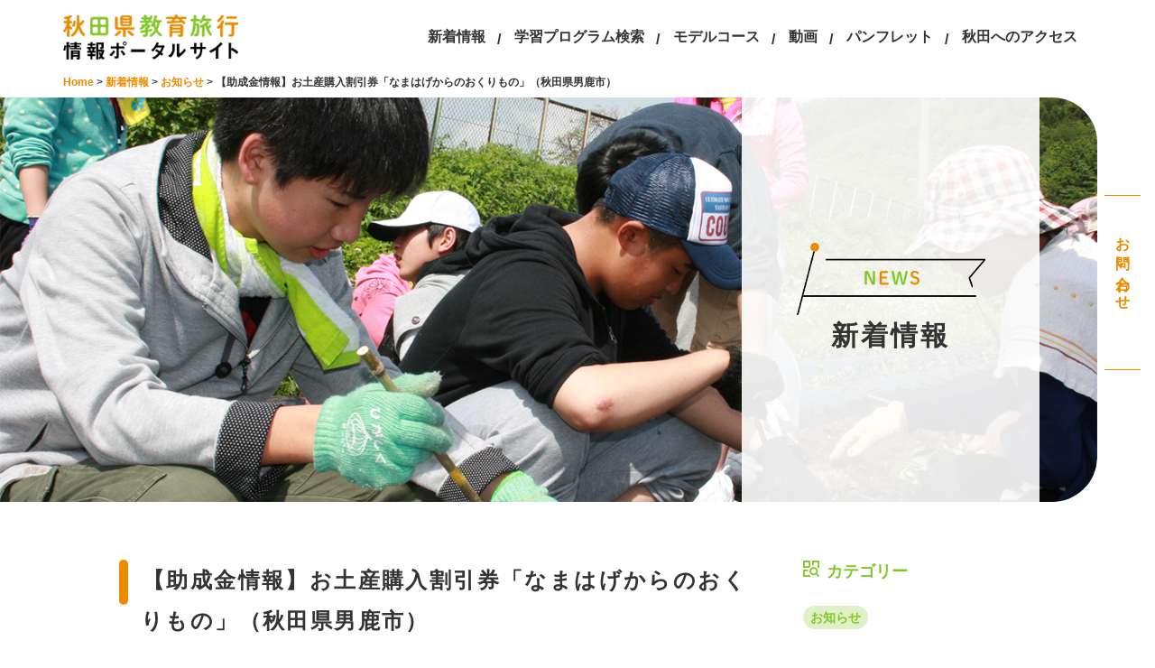

--- FILE ---
content_type: text/html; charset=UTF-8
request_url: https://edu.akita-fun.jp/post-1259/
body_size: 34612
content:
<!DOCTYPE html>
<html lang="ja">

<head>
<!-- Global site tag (gtag.js) - Google Analytics -->
<script async src="https://www.googletagmanager.com/gtag/js?id=G-LJZLNYSXQ6"></script>
<script>
  window.dataLayer = window.dataLayer || [];
  function gtag(){dataLayer.push(arguments);}
  gtag('js', new Date());

  gtag('config', 'G-LJZLNYSXQ6');
  gtag('config', 'UA-191149611-1');
</script>
	<meta charset="utf-8" />
	<meta http-equiv="X-UA-Compatible" content="IE=edge" />
	<meta name="viewport" content="width=device-width,initial-scale=1" />
	<title>【助成金情報】お土産購入割引券「なまはげからのおくりもの」（秋田県男鹿市） ｜ 秋田県教育旅行 情報ポータルサイト｜東北・秋田の教育旅行・修学旅行サイト【公式】</title>
	<meta name="format-detection" content="email=no,telephone=no,address=no" />
	<meta name="description" content="秋田県の教育旅行・修学旅行に関する公式サイト。ナマハゲやきりたんぽ作り、わらび座の踊り体験のほか、SDGsを学べるプログラムなどの豊富な情報が盛りだくさん！" />
	<meta property="og:url" content="https://edu.akita-fun.jp/" />
	<meta property="og:title" content="秋田県教育旅行 情報ポータルサイト｜東北・秋田の教育旅行・修学旅行サイト【公式】" />
	<meta property="og:type" content="website">
	<meta property="og:description" content="秋田県の教育旅行・修学旅行に関する公式サイト。ナマハゲやきりたんぽ作り、わらび座の踊り体験のほか、SDGsを学べるプログラムなどの豊富な情報が盛りだくさん！" />
	<meta property="og:image" content="https://edu.akita-fun.jp/wp/wp-content/themes/akita-trip/img/og/kyoikuryoko_ogp.jpg" />
	<meta name="twitter:card" content="summary" />
	<!-- <meta name="twitter:site" content="@Twitterユーザー名" /> -->
	<meta property="og:site_name" content="秋田県教育旅行 情報ポータルサイト｜東北・秋田の教育旅行・修学旅行サイト【公式】" />
	<meta property="og:locale" content="ja_JP" />
	<!-- <meta property="fb:app_id" content="appIDを入力" /> -->
	<link rel="stylesheet" href="https://edu.akita-fun.jp/wp/wp-content/themes/akita-trip/css/reset.css">
	<link rel="stylesheet" href="https://edu.akita-fun.jp/wp/wp-content/themes/akita-trip/css/common.css">
	<link rel="stylesheet" href="https://edu.akita-fun.jp/wp/wp-content/themes/akita-trip/css/style.css">
	<link rel="stylesheet" href="https://edu.akita-fun.jp/wp/wp-content/themes/akita-trip/css/page.css?2">
	<link rel="stylesheet" href="https://edu.akita-fun.jp/wp/wp-content/themes/akita-trip/css/editor.css">
	<link rel="stylesheet" href="https://edu.akita-fun.jp/wp/wp-content/themes/akita-trip/css/page_layout.css">
	<link rel="stylesheet" href="https://edu.akita-fun.jp/wp/wp-content/themes/akita-trip/css/contact.css">
	<link rel="stylesheet" href="https://edu.akita-fun.jp/wp/wp-content/themes/akita-trip/css/home.css">
	<link rel="stylesheet" href="https://edu.akita-fun.jp/wp/wp-content/themes/akita-trip/css/model-course.css">
	<link rel="stylesheet" href="https://edu.akita-fun.jp/wp/wp-content/themes/akita-trip/css/single.css">
	<link rel="stylesheet" href="https://edu.akita-fun.jp/wp/wp-content/themes/akita-trip/css/front-page.css">
	<link rel="stylesheet" href="https://edu.akita-fun.jp/wp/wp-content/themes/akita-trip/css/slick-theme.css">
    <link rel="stylesheet" href="https://edu.akita-fun.jp/wp/wp-content/themes/akita-trip/css/slick.css">
	<link rel="icon" href="https://edu.akita-fun.jp/wp/wp-content/themes/akita-trip/img/favicon.ico">

	<link rel="stylesheet" href="https://use.fontawesome.com/releases/v5.6.1/css/all.css">
	<link rel="stylesheet" href="https://edu.akita-fun.jp/wp/wp-content/themes/akita-trip/css/other.css">			
	<script src="https://edu.akita-fun.jp/wp/wp-content/themes/akita-trip/js/jQuery-3.5.1.min.js"></script>
	<script src="https://edu.akita-fun.jp/wp/wp-content/themes/akita-trip/js/common.js"></script>
	<!-- IE objectFit対応-->
	<script src="https://cdnjs.cloudflare.com/ajax/libs/object-fit-images/3.2.4/ofi.min.js"></script>
	<script>$(function () { objectFitImages() });</script>
	<meta name='robots' content='max-image-preview:large' />
	<style>img:is([sizes="auto" i], [sizes^="auto," i]) { contain-intrinsic-size: 3000px 1500px }</style>
	<link rel="alternate" type="application/rss+xml" title="秋田県教育旅行 情報ポータルサイト｜東北・秋田の教育旅行・修学旅行サイト【公式】 &raquo; 【助成金情報】お土産購入割引券「なまはげからのおくりもの」（秋田県男鹿市） のコメントのフィード" href="https://edu.akita-fun.jp/post-1259/feed/" />
<script type="text/javascript">
/* <![CDATA[ */
window._wpemojiSettings = {"baseUrl":"https:\/\/s.w.org\/images\/core\/emoji\/16.0.1\/72x72\/","ext":".png","svgUrl":"https:\/\/s.w.org\/images\/core\/emoji\/16.0.1\/svg\/","svgExt":".svg","source":{"concatemoji":"https:\/\/edu.akita-fun.jp\/wp\/wp-includes\/js\/wp-emoji-release.min.js?ver=6.8.3"}};
/*! This file is auto-generated */
!function(s,n){var o,i,e;function c(e){try{var t={supportTests:e,timestamp:(new Date).valueOf()};sessionStorage.setItem(o,JSON.stringify(t))}catch(e){}}function p(e,t,n){e.clearRect(0,0,e.canvas.width,e.canvas.height),e.fillText(t,0,0);var t=new Uint32Array(e.getImageData(0,0,e.canvas.width,e.canvas.height).data),a=(e.clearRect(0,0,e.canvas.width,e.canvas.height),e.fillText(n,0,0),new Uint32Array(e.getImageData(0,0,e.canvas.width,e.canvas.height).data));return t.every(function(e,t){return e===a[t]})}function u(e,t){e.clearRect(0,0,e.canvas.width,e.canvas.height),e.fillText(t,0,0);for(var n=e.getImageData(16,16,1,1),a=0;a<n.data.length;a++)if(0!==n.data[a])return!1;return!0}function f(e,t,n,a){switch(t){case"flag":return n(e,"\ud83c\udff3\ufe0f\u200d\u26a7\ufe0f","\ud83c\udff3\ufe0f\u200b\u26a7\ufe0f")?!1:!n(e,"\ud83c\udde8\ud83c\uddf6","\ud83c\udde8\u200b\ud83c\uddf6")&&!n(e,"\ud83c\udff4\udb40\udc67\udb40\udc62\udb40\udc65\udb40\udc6e\udb40\udc67\udb40\udc7f","\ud83c\udff4\u200b\udb40\udc67\u200b\udb40\udc62\u200b\udb40\udc65\u200b\udb40\udc6e\u200b\udb40\udc67\u200b\udb40\udc7f");case"emoji":return!a(e,"\ud83e\udedf")}return!1}function g(e,t,n,a){var r="undefined"!=typeof WorkerGlobalScope&&self instanceof WorkerGlobalScope?new OffscreenCanvas(300,150):s.createElement("canvas"),o=r.getContext("2d",{willReadFrequently:!0}),i=(o.textBaseline="top",o.font="600 32px Arial",{});return e.forEach(function(e){i[e]=t(o,e,n,a)}),i}function t(e){var t=s.createElement("script");t.src=e,t.defer=!0,s.head.appendChild(t)}"undefined"!=typeof Promise&&(o="wpEmojiSettingsSupports",i=["flag","emoji"],n.supports={everything:!0,everythingExceptFlag:!0},e=new Promise(function(e){s.addEventListener("DOMContentLoaded",e,{once:!0})}),new Promise(function(t){var n=function(){try{var e=JSON.parse(sessionStorage.getItem(o));if("object"==typeof e&&"number"==typeof e.timestamp&&(new Date).valueOf()<e.timestamp+604800&&"object"==typeof e.supportTests)return e.supportTests}catch(e){}return null}();if(!n){if("undefined"!=typeof Worker&&"undefined"!=typeof OffscreenCanvas&&"undefined"!=typeof URL&&URL.createObjectURL&&"undefined"!=typeof Blob)try{var e="postMessage("+g.toString()+"("+[JSON.stringify(i),f.toString(),p.toString(),u.toString()].join(",")+"));",a=new Blob([e],{type:"text/javascript"}),r=new Worker(URL.createObjectURL(a),{name:"wpTestEmojiSupports"});return void(r.onmessage=function(e){c(n=e.data),r.terminate(),t(n)})}catch(e){}c(n=g(i,f,p,u))}t(n)}).then(function(e){for(var t in e)n.supports[t]=e[t],n.supports.everything=n.supports.everything&&n.supports[t],"flag"!==t&&(n.supports.everythingExceptFlag=n.supports.everythingExceptFlag&&n.supports[t]);n.supports.everythingExceptFlag=n.supports.everythingExceptFlag&&!n.supports.flag,n.DOMReady=!1,n.readyCallback=function(){n.DOMReady=!0}}).then(function(){return e}).then(function(){var e;n.supports.everything||(n.readyCallback(),(e=n.source||{}).concatemoji?t(e.concatemoji):e.wpemoji&&e.twemoji&&(t(e.twemoji),t(e.wpemoji)))}))}((window,document),window._wpemojiSettings);
/* ]]> */
</script>
<style id='wp-emoji-styles-inline-css' type='text/css'>

	img.wp-smiley, img.emoji {
		display: inline !important;
		border: none !important;
		box-shadow: none !important;
		height: 1em !important;
		width: 1em !important;
		margin: 0 0.07em !important;
		vertical-align: -0.1em !important;
		background: none !important;
		padding: 0 !important;
	}
</style>
<link rel='stylesheet' id='wp-block-library-css' href='https://edu.akita-fun.jp/wp/wp-includes/css/dist/block-library/style.min.css?ver=6.8.3' type='text/css' media='all' />
<style id='wp-block-library-theme-inline-css' type='text/css'>
.wp-block-audio :where(figcaption){color:#555;font-size:13px;text-align:center}.is-dark-theme .wp-block-audio :where(figcaption){color:#ffffffa6}.wp-block-audio{margin:0 0 1em}.wp-block-code{border:1px solid #ccc;border-radius:4px;font-family:Menlo,Consolas,monaco,monospace;padding:.8em 1em}.wp-block-embed :where(figcaption){color:#555;font-size:13px;text-align:center}.is-dark-theme .wp-block-embed :where(figcaption){color:#ffffffa6}.wp-block-embed{margin:0 0 1em}.blocks-gallery-caption{color:#555;font-size:13px;text-align:center}.is-dark-theme .blocks-gallery-caption{color:#ffffffa6}:root :where(.wp-block-image figcaption){color:#555;font-size:13px;text-align:center}.is-dark-theme :root :where(.wp-block-image figcaption){color:#ffffffa6}.wp-block-image{margin:0 0 1em}.wp-block-pullquote{border-bottom:4px solid;border-top:4px solid;color:currentColor;margin-bottom:1.75em}.wp-block-pullquote cite,.wp-block-pullquote footer,.wp-block-pullquote__citation{color:currentColor;font-size:.8125em;font-style:normal;text-transform:uppercase}.wp-block-quote{border-left:.25em solid;margin:0 0 1.75em;padding-left:1em}.wp-block-quote cite,.wp-block-quote footer{color:currentColor;font-size:.8125em;font-style:normal;position:relative}.wp-block-quote:where(.has-text-align-right){border-left:none;border-right:.25em solid;padding-left:0;padding-right:1em}.wp-block-quote:where(.has-text-align-center){border:none;padding-left:0}.wp-block-quote.is-large,.wp-block-quote.is-style-large,.wp-block-quote:where(.is-style-plain){border:none}.wp-block-search .wp-block-search__label{font-weight:700}.wp-block-search__button{border:1px solid #ccc;padding:.375em .625em}:where(.wp-block-group.has-background){padding:1.25em 2.375em}.wp-block-separator.has-css-opacity{opacity:.4}.wp-block-separator{border:none;border-bottom:2px solid;margin-left:auto;margin-right:auto}.wp-block-separator.has-alpha-channel-opacity{opacity:1}.wp-block-separator:not(.is-style-wide):not(.is-style-dots){width:100px}.wp-block-separator.has-background:not(.is-style-dots){border-bottom:none;height:1px}.wp-block-separator.has-background:not(.is-style-wide):not(.is-style-dots){height:2px}.wp-block-table{margin:0 0 1em}.wp-block-table td,.wp-block-table th{word-break:normal}.wp-block-table :where(figcaption){color:#555;font-size:13px;text-align:center}.is-dark-theme .wp-block-table :where(figcaption){color:#ffffffa6}.wp-block-video :where(figcaption){color:#555;font-size:13px;text-align:center}.is-dark-theme .wp-block-video :where(figcaption){color:#ffffffa6}.wp-block-video{margin:0 0 1em}:root :where(.wp-block-template-part.has-background){margin-bottom:0;margin-top:0;padding:1.25em 2.375em}
</style>
<style id='classic-theme-styles-inline-css' type='text/css'>
/*! This file is auto-generated */
.wp-block-button__link{color:#fff;background-color:#32373c;border-radius:9999px;box-shadow:none;text-decoration:none;padding:calc(.667em + 2px) calc(1.333em + 2px);font-size:1.125em}.wp-block-file__button{background:#32373c;color:#fff;text-decoration:none}
</style>
<style id='global-styles-inline-css' type='text/css'>
:root{--wp--preset--aspect-ratio--square: 1;--wp--preset--aspect-ratio--4-3: 4/3;--wp--preset--aspect-ratio--3-4: 3/4;--wp--preset--aspect-ratio--3-2: 3/2;--wp--preset--aspect-ratio--2-3: 2/3;--wp--preset--aspect-ratio--16-9: 16/9;--wp--preset--aspect-ratio--9-16: 9/16;--wp--preset--color--black: #000000;--wp--preset--color--cyan-bluish-gray: #abb8c3;--wp--preset--color--white: #ffffff;--wp--preset--color--pale-pink: #f78da7;--wp--preset--color--vivid-red: #cf2e2e;--wp--preset--color--luminous-vivid-orange: #ff6900;--wp--preset--color--luminous-vivid-amber: #fcb900;--wp--preset--color--light-green-cyan: #7bdcb5;--wp--preset--color--vivid-green-cyan: #00d084;--wp--preset--color--pale-cyan-blue: #8ed1fc;--wp--preset--color--vivid-cyan-blue: #0693e3;--wp--preset--color--vivid-purple: #9b51e0;--wp--preset--gradient--vivid-cyan-blue-to-vivid-purple: linear-gradient(135deg,rgba(6,147,227,1) 0%,rgb(155,81,224) 100%);--wp--preset--gradient--light-green-cyan-to-vivid-green-cyan: linear-gradient(135deg,rgb(122,220,180) 0%,rgb(0,208,130) 100%);--wp--preset--gradient--luminous-vivid-amber-to-luminous-vivid-orange: linear-gradient(135deg,rgba(252,185,0,1) 0%,rgba(255,105,0,1) 100%);--wp--preset--gradient--luminous-vivid-orange-to-vivid-red: linear-gradient(135deg,rgba(255,105,0,1) 0%,rgb(207,46,46) 100%);--wp--preset--gradient--very-light-gray-to-cyan-bluish-gray: linear-gradient(135deg,rgb(238,238,238) 0%,rgb(169,184,195) 100%);--wp--preset--gradient--cool-to-warm-spectrum: linear-gradient(135deg,rgb(74,234,220) 0%,rgb(151,120,209) 20%,rgb(207,42,186) 40%,rgb(238,44,130) 60%,rgb(251,105,98) 80%,rgb(254,248,76) 100%);--wp--preset--gradient--blush-light-purple: linear-gradient(135deg,rgb(255,206,236) 0%,rgb(152,150,240) 100%);--wp--preset--gradient--blush-bordeaux: linear-gradient(135deg,rgb(254,205,165) 0%,rgb(254,45,45) 50%,rgb(107,0,62) 100%);--wp--preset--gradient--luminous-dusk: linear-gradient(135deg,rgb(255,203,112) 0%,rgb(199,81,192) 50%,rgb(65,88,208) 100%);--wp--preset--gradient--pale-ocean: linear-gradient(135deg,rgb(255,245,203) 0%,rgb(182,227,212) 50%,rgb(51,167,181) 100%);--wp--preset--gradient--electric-grass: linear-gradient(135deg,rgb(202,248,128) 0%,rgb(113,206,126) 100%);--wp--preset--gradient--midnight: linear-gradient(135deg,rgb(2,3,129) 0%,rgb(40,116,252) 100%);--wp--preset--font-size--small: 13px;--wp--preset--font-size--medium: 20px;--wp--preset--font-size--large: 36px;--wp--preset--font-size--x-large: 42px;--wp--preset--spacing--20: 0.44rem;--wp--preset--spacing--30: 0.67rem;--wp--preset--spacing--40: 1rem;--wp--preset--spacing--50: 1.5rem;--wp--preset--spacing--60: 2.25rem;--wp--preset--spacing--70: 3.38rem;--wp--preset--spacing--80: 5.06rem;--wp--preset--shadow--natural: 6px 6px 9px rgba(0, 0, 0, 0.2);--wp--preset--shadow--deep: 12px 12px 50px rgba(0, 0, 0, 0.4);--wp--preset--shadow--sharp: 6px 6px 0px rgba(0, 0, 0, 0.2);--wp--preset--shadow--outlined: 6px 6px 0px -3px rgba(255, 255, 255, 1), 6px 6px rgba(0, 0, 0, 1);--wp--preset--shadow--crisp: 6px 6px 0px rgba(0, 0, 0, 1);}:where(.is-layout-flex){gap: 0.5em;}:where(.is-layout-grid){gap: 0.5em;}body .is-layout-flex{display: flex;}.is-layout-flex{flex-wrap: wrap;align-items: center;}.is-layout-flex > :is(*, div){margin: 0;}body .is-layout-grid{display: grid;}.is-layout-grid > :is(*, div){margin: 0;}:where(.wp-block-columns.is-layout-flex){gap: 2em;}:where(.wp-block-columns.is-layout-grid){gap: 2em;}:where(.wp-block-post-template.is-layout-flex){gap: 1.25em;}:where(.wp-block-post-template.is-layout-grid){gap: 1.25em;}.has-black-color{color: var(--wp--preset--color--black) !important;}.has-cyan-bluish-gray-color{color: var(--wp--preset--color--cyan-bluish-gray) !important;}.has-white-color{color: var(--wp--preset--color--white) !important;}.has-pale-pink-color{color: var(--wp--preset--color--pale-pink) !important;}.has-vivid-red-color{color: var(--wp--preset--color--vivid-red) !important;}.has-luminous-vivid-orange-color{color: var(--wp--preset--color--luminous-vivid-orange) !important;}.has-luminous-vivid-amber-color{color: var(--wp--preset--color--luminous-vivid-amber) !important;}.has-light-green-cyan-color{color: var(--wp--preset--color--light-green-cyan) !important;}.has-vivid-green-cyan-color{color: var(--wp--preset--color--vivid-green-cyan) !important;}.has-pale-cyan-blue-color{color: var(--wp--preset--color--pale-cyan-blue) !important;}.has-vivid-cyan-blue-color{color: var(--wp--preset--color--vivid-cyan-blue) !important;}.has-vivid-purple-color{color: var(--wp--preset--color--vivid-purple) !important;}.has-black-background-color{background-color: var(--wp--preset--color--black) !important;}.has-cyan-bluish-gray-background-color{background-color: var(--wp--preset--color--cyan-bluish-gray) !important;}.has-white-background-color{background-color: var(--wp--preset--color--white) !important;}.has-pale-pink-background-color{background-color: var(--wp--preset--color--pale-pink) !important;}.has-vivid-red-background-color{background-color: var(--wp--preset--color--vivid-red) !important;}.has-luminous-vivid-orange-background-color{background-color: var(--wp--preset--color--luminous-vivid-orange) !important;}.has-luminous-vivid-amber-background-color{background-color: var(--wp--preset--color--luminous-vivid-amber) !important;}.has-light-green-cyan-background-color{background-color: var(--wp--preset--color--light-green-cyan) !important;}.has-vivid-green-cyan-background-color{background-color: var(--wp--preset--color--vivid-green-cyan) !important;}.has-pale-cyan-blue-background-color{background-color: var(--wp--preset--color--pale-cyan-blue) !important;}.has-vivid-cyan-blue-background-color{background-color: var(--wp--preset--color--vivid-cyan-blue) !important;}.has-vivid-purple-background-color{background-color: var(--wp--preset--color--vivid-purple) !important;}.has-black-border-color{border-color: var(--wp--preset--color--black) !important;}.has-cyan-bluish-gray-border-color{border-color: var(--wp--preset--color--cyan-bluish-gray) !important;}.has-white-border-color{border-color: var(--wp--preset--color--white) !important;}.has-pale-pink-border-color{border-color: var(--wp--preset--color--pale-pink) !important;}.has-vivid-red-border-color{border-color: var(--wp--preset--color--vivid-red) !important;}.has-luminous-vivid-orange-border-color{border-color: var(--wp--preset--color--luminous-vivid-orange) !important;}.has-luminous-vivid-amber-border-color{border-color: var(--wp--preset--color--luminous-vivid-amber) !important;}.has-light-green-cyan-border-color{border-color: var(--wp--preset--color--light-green-cyan) !important;}.has-vivid-green-cyan-border-color{border-color: var(--wp--preset--color--vivid-green-cyan) !important;}.has-pale-cyan-blue-border-color{border-color: var(--wp--preset--color--pale-cyan-blue) !important;}.has-vivid-cyan-blue-border-color{border-color: var(--wp--preset--color--vivid-cyan-blue) !important;}.has-vivid-purple-border-color{border-color: var(--wp--preset--color--vivid-purple) !important;}.has-vivid-cyan-blue-to-vivid-purple-gradient-background{background: var(--wp--preset--gradient--vivid-cyan-blue-to-vivid-purple) !important;}.has-light-green-cyan-to-vivid-green-cyan-gradient-background{background: var(--wp--preset--gradient--light-green-cyan-to-vivid-green-cyan) !important;}.has-luminous-vivid-amber-to-luminous-vivid-orange-gradient-background{background: var(--wp--preset--gradient--luminous-vivid-amber-to-luminous-vivid-orange) !important;}.has-luminous-vivid-orange-to-vivid-red-gradient-background{background: var(--wp--preset--gradient--luminous-vivid-orange-to-vivid-red) !important;}.has-very-light-gray-to-cyan-bluish-gray-gradient-background{background: var(--wp--preset--gradient--very-light-gray-to-cyan-bluish-gray) !important;}.has-cool-to-warm-spectrum-gradient-background{background: var(--wp--preset--gradient--cool-to-warm-spectrum) !important;}.has-blush-light-purple-gradient-background{background: var(--wp--preset--gradient--blush-light-purple) !important;}.has-blush-bordeaux-gradient-background{background: var(--wp--preset--gradient--blush-bordeaux) !important;}.has-luminous-dusk-gradient-background{background: var(--wp--preset--gradient--luminous-dusk) !important;}.has-pale-ocean-gradient-background{background: var(--wp--preset--gradient--pale-ocean) !important;}.has-electric-grass-gradient-background{background: var(--wp--preset--gradient--electric-grass) !important;}.has-midnight-gradient-background{background: var(--wp--preset--gradient--midnight) !important;}.has-small-font-size{font-size: var(--wp--preset--font-size--small) !important;}.has-medium-font-size{font-size: var(--wp--preset--font-size--medium) !important;}.has-large-font-size{font-size: var(--wp--preset--font-size--large) !important;}.has-x-large-font-size{font-size: var(--wp--preset--font-size--x-large) !important;}
:where(.wp-block-post-template.is-layout-flex){gap: 1.25em;}:where(.wp-block-post-template.is-layout-grid){gap: 1.25em;}
:where(.wp-block-columns.is-layout-flex){gap: 2em;}:where(.wp-block-columns.is-layout-grid){gap: 2em;}
:root :where(.wp-block-pullquote){font-size: 1.5em;line-height: 1.6;}
</style>
<link rel='stylesheet' id='wp-pagenavi-css' href='https://edu.akita-fun.jp/wp/wp-content/plugins/wp-pagenavi/pagenavi-css.css?ver=2.70' type='text/css' media='all' />
<link rel="https://api.w.org/" href="https://edu.akita-fun.jp/wp-json/" /><link rel="alternate" title="JSON" type="application/json" href="https://edu.akita-fun.jp/wp-json/wp/v2/posts/1259" /><link rel="EditURI" type="application/rsd+xml" title="RSD" href="https://edu.akita-fun.jp/wp/xmlrpc.php?rsd" />
<meta name="generator" content="WordPress 6.8.3" />
<link rel="canonical" href="https://edu.akita-fun.jp/post-1259/" />
<link rel='shortlink' href='https://edu.akita-fun.jp/?p=1259' />
<link rel="alternate" title="oEmbed (JSON)" type="application/json+oembed" href="https://edu.akita-fun.jp/wp-json/oembed/1.0/embed?url=https%3A%2F%2Fedu.akita-fun.jp%2Fpost-1259%2F" />
<link rel="alternate" title="oEmbed (XML)" type="text/xml+oembed" href="https://edu.akita-fun.jp/wp-json/oembed/1.0/embed?url=https%3A%2F%2Fedu.akita-fun.jp%2Fpost-1259%2F&#038;format=xml" />
</head>
<body id="single" class="wp-singular post-template-default single single-post postid-1259 single-format-standard wp-theme-akita-trip metaslider-plugin">
	
		<!--------------------------------------------------
ヘッダーエリア
--------------------------------------------------->
	<header>
		<div class="h_inner">
			<div class="h_area">
				<h1 class="h_logo">
					<a href="https://edu.akita-fun.jp/"><img
							src="https://edu.akita-fun.jp/wp/wp-content/themes/akita-trip/img/top/header/logo.png"
							alt="秋田県教育旅行情報ポータルサイト"></a>
				</h1>
				<nav class="g_nav pc">
					<div class="g_nav_area">
						<ul class="g_nav_list">
							<li><a href="https://edu.akita-fun.jp/news/">新着情報</a></li>
							<li><a href="https://edu.akita-fun.jp/program-search/">学習プログラム検索</a></li>
							<li><a href="https://edu.akita-fun.jp/model-course/">モデルコース</a></li>
							<li><a href="https://edu.akita-fun.jp/movie/">動画</a></li>
							<li><a href="https://edu.akita-fun.jp/pamphlet/">パンフレット</a></li>
							<li><a href="https://edu.akita-fun.jp/access/">秋田へのアクセス</a></li>
						</ul>
					</div><!-- g_nav_area -->
				</nav><!-- g_nav pc -->

				<!-------------------- ハンバーガーメニューボタン -------------------->
				<div class="hamburger tb sp">
					<span></span>
					<span></span>
					<span></span>
					<p class="menu">MENU</p>
				</div>

				<!-------------------- ハンバーガーメニュー中身 -------------------->
				<div class="g_nav_area_sp tb sp">
					<div class="hamburger_logo">
						<img src="https://edu.akita-fun.jp/wp/wp-content/themes/akita-trip/img/top/header/logo.png">
					</div>
					<ul class="g_nav_list">
						<li><a href="https://edu.akita-fun.jp/news/">新着情報</a></li>
						<li><a href="https://edu.akita-fun.jp/program-search/">学習プログラム検索</a></li>
						<li><a href="https://edu.akita-fun.jp/model-course/">モデルコース</a></li>
						<li><a href="https://edu.akita-fun.jp/pamphlet/">パンフレット</a></li>
						<li><a href="https://edu.akita-fun.jp/movie/">動画</a></li>
						<li><a href="https://edu.akita-fun.jp/access/">秋田へのアクセス</a></li>
					</ul>
					<div class="btn_area">
						<a class="trip_btn" href="https://edu.akita-fun.jp/contact/">お問い合わせ</a>
					</div>
				</div><!-- g_nav_area_sp -->
			</div><!-- h_area -->

			<!-- フロントページでパンくずリストを消す -->
						<!--パンくずリストここから-->
<div class="breadcrumbs" typeof="BreadcrumbList" vocab="https://schema.org/">
    <!-- Breadcrumb NavXT 7.4.1 -->
<span property="itemListElement" typeof="ListItem"><a property="item" typeof="WebPage" title="Go to 秋田県教育旅行 情報ポータルサイト｜東北・秋田の教育旅行・修学旅行サイト【公式】." href="https://edu.akita-fun.jp" class="home" ><span property="name">Home</span></a><meta property="position" content="1"></span> &gt; <span property="itemListElement" typeof="ListItem"><a property="item" typeof="WebPage" title="Go to 新着情報." href="https://edu.akita-fun.jp/news/" class="post-root post post-post" ><span property="name">新着情報</span></a><meta property="position" content="2"></span> &gt; <span property="itemListElement" typeof="ListItem"><a property="item" typeof="WebPage" title="Go to the お知らせ category archives." href="https://edu.akita-fun.jp/category/news/" class="taxonomy category" ><span property="name">お知らせ</span></a><meta property="position" content="3"></span> &gt; <span property="itemListElement" typeof="ListItem"><span property="name" class="post post-post current-item">【助成金情報】お土産購入割引券「なまはげからのおくりもの」（秋田県男鹿市）</span><meta property="url" content="https://edu.akita-fun.jp/post-1259/"><meta property="position" content="4"></span></div>
<!--パンくずリストここまで-->					</div><!-- h_inner -->
	</header>


	<!-- 新着情報だったら -->
	
	<div class="page_title_area_sp">
		<div class="page_title_meta_sp">
			<img src="https://edu.akita-fun.jp/wp/wp-content/themes/akita-trip/img/flag/flag_news.png">
			<h1 class="parent-title">新着情報</h1>
		</div>
	</div>

	<section>
		<div class="page_visual_box">
			<div class="page_visual bg_news">
				<div class="page_title_area">
					<div class="page_title_meta">
						<img src="https://edu.akita-fun.jp/wp/wp-content/themes/akita-trip/img/flag/flag_news.png">
						<h1 class="parent-title">新着情報</h1>
					</div>
				</div>
			</div>
		</div>
	</section>

	<!-- アーカイブページの体験教育・学習プログラムページだったら -->
	
<div class="post-single-page">
	
	<div class="inner">
		
		<div class="page_layout column-2">
			
			<main class="main_column">
					
					<article class="main-single">
						
						<h1 class="page-title">【助成金情報】お土産購入割引券「なまはげからのおくりもの」（秋田県男鹿市）</h1>
						
						
						<!--メタデータここから-->
						<div class="single_meta">
							<time datetime="2022-05-11">2022年05月11日</time>
							<!--複数カテゴリに個別のcssを付与、カテゴリーアーカイブへのリンクも個別に、ここから-->
							<a href="https://edu.akita-fun.jp/category/news/" class="cat cat-news">お知らせ</a>							<!--ここまで-->
							<!--メタデータここまで-->
						</div>
						
						<div class="editor">
						<!--記事本文ここから-->

						<!--パスワード保護-->
						
						<!--本文-->
						
<p>教育旅行でお越しいただいた学校の皆さまへ「なまはげからのおくりもの」として、男鹿市内の教育旅行訪問先でお使いいただけるお土産購入割引券を配布しています。</p>



<p>詳しくは<a href="https://www.city.oga.akita.jp/living_information/kanko_bunka_sports/kanko/4072.html">こちら。</a></p>

						<!--パスワード保護-->
						

												
						</div><!--editor-->
				
					</article>
				
				
				<section class="pager">

												<!--前の記事がある場合にリンクを表示-->
						<div class="pager-prev">
							<a href="https://edu.akita-fun.jp/post-1257/" rel="prev">以前の記事へ：【助成金情報】鹿角市への教育旅行への補助について</a>						</div>
						
												<!--次の記事がある場合にリンクを表示-->
						<div class="pager-next">
							<a href="https://edu.akita-fun.jp/post-1365/" rel="next">新しい記事へ：令和6年度秋田県観光連盟教育旅行誘致助成金について</a>						</div>
						
					</section>
					<!--ページ送りここまで-->
				
				
			</main>
			<aside class="sub_column">
	<aside class="sidebar">
		<!--投稿ページ-->
		
		<!--階層リンク-->
		<section class="tree">

			<div class="widget"><h2 class="widget-ttl">カテゴリー</h2>
			<ul>
					<li class="cat-item cat-item-1"><a href="https://edu.akita-fun.jp/category/news/">お知らせ</a>
</li>
			</ul>

			</div><div class="widget"><h2 class="widget-ttl">アーカイブ</h2>		<label class="screen-reader-text" for="archives-dropdown-3">アーカイブ</label>
		<select id="archives-dropdown-3" name="archive-dropdown">
			
			<option value="">月を選択</option>
				<option value='https://edu.akita-fun.jp/2025/05/'> 2025年5月 </option>
	<option value='https://edu.akita-fun.jp/2025/04/'> 2025年4月 </option>
	<option value='https://edu.akita-fun.jp/2025/03/'> 2025年3月 </option>
	<option value='https://edu.akita-fun.jp/2024/06/'> 2024年6月 </option>
	<option value='https://edu.akita-fun.jp/2024/04/'> 2024年4月 </option>
	<option value='https://edu.akita-fun.jp/2022/05/'> 2022年5月 </option>
	<option value='https://edu.akita-fun.jp/2022/04/'> 2022年4月 </option>
	<option value='https://edu.akita-fun.jp/2022/03/'> 2022年3月 </option>
	<option value='https://edu.akita-fun.jp/2022/02/'> 2022年2月 </option>
	<option value='https://edu.akita-fun.jp/2021/12/'> 2021年12月 </option>
	<option value='https://edu.akita-fun.jp/2021/09/'> 2021年9月 </option>
	<option value='https://edu.akita-fun.jp/2021/08/'> 2021年8月 </option>
	<option value='https://edu.akita-fun.jp/2021/06/'> 2021年6月 </option>
	<option value='https://edu.akita-fun.jp/2021/02/'> 2021年2月 </option>

		</select>

			<script type="text/javascript">
/* <![CDATA[ */

(function() {
	var dropdown = document.getElementById( "archives-dropdown-3" );
	function onSelectChange() {
		if ( dropdown.options[ dropdown.selectedIndex ].value !== '' ) {
			document.location.href = this.options[ this.selectedIndex ].value;
		}
	}
	dropdown.onchange = onSelectChange;
})();

/* ]]> */
</script>
</div>
		</section>
			</aside>
</aside>		</div><!-- page-layout -->

	</div><!-- inner -->
	
</div><!--.post-single-page-->

		<!--------------------------------------------------
フッターエリア
--------------------------------------------------->
	<footer>
		<div class="f_area">
			<div class="inner">
				<div class="f_content">
					<div class="f_title">
						<h1 class="f_logo">
							<a href="https://edu.akita-fun.jp/"><img
									src="https://edu.akita-fun.jp/wp/wp-content/themes/akita-trip/img/top/footer/logo.png"  alt="秋田県教育旅行情報ポータルサイト"></a>
						</h1>
					</div>
					<nav class="g_nav">
						<div class="g_nav_area">
							<ul class="g_nav_list f_g_nav_list">
								<li><a href="https://edu.akita-fun.jp/news/">新着情報</a></li>
								<li><a href="https://edu.akita-fun.jp/program-search/">学習プログラム検索</a></li>
								<li><a href="https://edu.akita-fun.jp/model-course/">モデルコース</a></li>
								<li><a href="https://edu.akita-fun.jp/pamphlet/">パンフレット</a></li>
								<li><a href="https://edu.akita-fun.jp/movie/">動画</a></li>
								<li><a href="https://edu.akita-fun.jp/access/">秋田へのアクセス</a></li>
							</ul>
						</div>
					</nav>
					<div class="f_info">

						<p>秋田県観光文化スポーツ部誘客推進課<br>
							〒010-8572 秋田県秋田市山王3-1-1<br>
							<a href="tel:+81-18-860-2261">TEL:018-860-2261</a><br class="sp"><span class="w_560_close"> ／ </span>FAX:018-860-3868
						</p>

						<p>一般社団法人秋田県観光連盟<br>
							〒010-8572 秋田県秋田市山王三丁目1-1<br>
							<a href="tel:+81-18-860-2267">TEL:018-860-2267</a><br class="sp"><span class="w_560_close"> ／ </span>FAX:018-860-3916
						</p>
					</div>
					<div class="f_banner">
						<a href="https://akita-fun.jp/" target="_blank" rel="noopener noreferrer"><img src="https://edu.akita-fun.jp/wp/wp-content/themes/akita-trip/img/top/footer/akitafan.png"></a>
					</div>
				</div>
				<div class="copyright">
					<p>AKITA Prefecture All Rights Reserved.　各ページの記載記事、写真の無断転載を禁じます</p>
				</div>
			</div>
		</div>
	</footer>


	<!--------------------------------------------------
サイドお問い合わせエリア
--------------------------------------------------->
	<div class="contact_btn pc">
		<p>
			<a href="https://edu.akita-fun.jp/contact/">お問い合わせ</a>
		</p>
	</div>


	<!--------------------------------------------------
トップへ戻るエリア
--------------------------------------------------->
	<div class="page_top_btn">
		<p id="page_top" style="display: block;"><a href="#">ページの先頭へ</a></p>
	</div>
	<!--------------------------------------------------
スクリプトエリア
--------------------------------------------------->

	<script type="speculationrules">
{"prefetch":[{"source":"document","where":{"and":[{"href_matches":"\/*"},{"not":{"href_matches":["\/wp\/wp-*.php","\/wp\/wp-admin\/*","\/wp\/wp-content\/uploads\/*","\/wp\/wp-content\/*","\/wp\/wp-content\/plugins\/*","\/wp\/wp-content\/themes\/akita-trip\/*","\/*\\?(.+)"]}},{"not":{"selector_matches":"a[rel~=\"nofollow\"]"}},{"not":{"selector_matches":".no-prefetch, .no-prefetch a"}}]},"eagerness":"conservative"}]}
</script>

<!--------------------------------------------------
slick
--------------------------------------------------->
<script type="text/javascript" src="https://edu.akita-fun.jp/wp/wp-content/themes/akita-trip/js/slick.min.js"></script>
<script type="text/javascript" src="https://edu.akita-fun.jp/wp/wp-content/themes/akita-trip/js/slider.js"></script>
	</body>

	</html>

--- FILE ---
content_type: text/css
request_url: https://edu.akita-fun.jp/wp/wp-content/themes/akita-trip/css/common.css
body_size: 890
content:
@charset "UTF-8";
/*====================================
pc,tb,sp画像切り替え
=====================================*/
@media screen and (max-width: 1000px) {
	.w_1000_open {
		display: block;
	}
}
@media screen and (max-width: 768px) {
	.w_768_open { 
		display: block;
	}
	}
@media screen and (max-width: 560px) {
	.w_560_open {
			display: block;
		}
	}

@media screen and (max-width: 1000px) {
	.w_1000_close {
		display: none;
	}
}
@media screen and (max-width: 768px) {
	.w_768_close { 
		display: none;
	}
	}
@media screen and (max-width: 560px) {
	.w_560_close {
			display: none;
		}
	}
.pc { 
	display: block;
}
.w_pc {
	display: block;
}
.w_tb {
	display: none;
}
.tb {
	display: none;
}
.sp { 
	display: none;
}
@media screen and (max-width: 1000px) {
	.w_pc { 
		display: none;
	}
	.w_tb {
		display: block;
	}
}
@media screen and (max-width: 768px) {
	.pc { 
		display: none;
	}
	.tb { 
		display: block;
	}
	}
@media screen and (max-width: 560px) {
	.sp {
			display: block;
		}
	}
/* html{

} */
body{
    font-family: "游ゴシック体", YuGothic, "游ゴシック", "Yu Gothic", "メイリオ", "Hiragino Kaku Gothic ProN", "Hiragino Sans", sans-serif;
    /* font-family: "游明朝", YuMincho, "Hiragino Mincho ProN W3", "ヒラギノ明朝 ProN W3", "Hiragino Mincho ProN", "HG明朝E", "ＭＳ Ｐ明朝", "ＭＳ 明朝", serif; */
    /* font-family:"ヒラギノ丸ゴ Pro W4","ヒラギノ丸ゴ Pro","Hiragino Maru Gothic Pro","ヒラギノ角ゴ Pro W3","Hiragino Kaku Gothic Pro","HG丸ｺﾞｼｯｸM-PRO","HGMaruGothicMPRO",sans-serif; */
    font-size: 16px;
    color: #333;
    line-height: 1.5;
	font-weight: 500;
}
.inner {
    max-width: 1000px;
    width: 100%;
    margin: 0 auto;
}
@media only screen and (max-width: 1080px) {
    .inner {
        width: calc(100% - 2rem);
    }
}
.h_inner {
    width: 100%;
    max-width: 1140px;
    margin: 0 auto;
}
@media only screen and (max-width: 1200px) {
    .h_inner {
        width: calc(100% - 2rem);
    }
}
a[href^="tel:"] {
    pointer-events: none;
    text-decoration: none;
}
/* タップ電話 */
@media only screen and (max-width: 768px) {
    a[href^="tel:"] {
    pointer-events: auto;
    cursor: pointer;
    text-decoration: underline;
}
}
/*====================================
画像
=====================================*/
img {
	vertical-align: bottom;/* 画像下部の余白削除 */
}
/*====================================
リンク色
=====================================*/
a {
    color: #007ab7;
    /* text-decoration: underline; */
}
a:visited {
    color: inherit;
}


--- FILE ---
content_type: text/css
request_url: https://edu.akita-fun.jp/wp/wp-content/themes/akita-trip/css/style.css
body_size: 3544
content:
@charset "UTF-8";
/*====================================
z-index
=====================================*/
/* 100: 「秋田で学び秋田を感じる旅」バナー*/
/* 101: サイドお問い合わせボタン*/
/* 102: ハンバーガー中身*/
/* 103: ハンバーガーボタン*/
/* 104: トップへ戻るボタン*/

/*====================================
ヘッダーエリア
=====================================*/
.h_area {
	display: -webkit-box;
	display: -ms-flexbox;
	display: flex;
	-webkit-box-pack: justify;
	-ms-flex-pack: justify;
	justify-content: space-between;
	padding: 35px 0;
	-webkit-box-align: center;
	-ms-flex-align: center;
	align-items: center;
}
@media screen and (min-width: 769px) {
	.h_area {
		padding: 1rem 0;
	}
.h_logo img {
	max-width: 100%;
}
}
/*====================================
グローバルナビ
=====================================*/
.g_nav_list li a {
	position: relative;
	font-weight: bold;
	color: #333333;
	padding: 0.5rem 1rem;
}
/*====================================
グローバルナビ	769px以上
=====================================*/
@media screen and (min-width: 769px) {
.g_nav {
	width: 100%;
}
.g_nav_list {
	display: -webkit-box;
	display: -ms-flexbox;
	display: flex; /*listを横並びにする*/
	-webkit-box-pack: end;
	-ms-flex-pack: end;
	justify-content: flex-end;
}
.g_nav_list>li {
	position: relative;
}
.g_nav_list li a {
	display: block;
	border-radius: 2rem;
	text-align: center;
	text-decoration: none;
}
.g_nav_list li+li::before {
	content: "/";
	font-size: 1rem;
	font-weight: bold;
	position: absolute;
	top: 0.7rem;
	left: -0.2rem;
}
/*========== ホバー時の動き ==========*/
.g_nav_list li a:hover {
	color: #eb8c00;
	-webkit-transition: .3s;
	-o-transition: .3s;
	transition: .3s;
}
.g_nav_list li a:hover::after {
	-webkit-transform: scale(1, 1);
	-ms-transform: scale(1, 1);
		transform: scale(1, 1);
}
.g_nav_list li a::after {
	position: absolute;
	bottom: 0;
	left: 0;
	content: '';
	width: 100%;
	height: 3px;
	background-color: #eb8c00;
	-webkit-transform: scale(0, 1);
	-ms-transform: scale(0, 1);
		transform: scale(0, 1);
	-webkit-transform-origin: center;
	-ms-transform-origin: center;
		transform-origin: center;
	-webkit-transition: -webkit-transform .3s;
	transition: -webkit-transform .3s;
	-o-transition: transform .3s;
	transition: transform .3s;
	transition: transform .3s, -webkit-transform .3s;
}
}
/*====================================
グローバルナビ	768px以下
=====================================*/
@media screen and (max-width: 768px) {
.g_nav_list {
	margin: 0 auto;
	padding: 0;
	width: 80%;
	overflow: auto;
}
.g_nav_list li {
	list-style-type: none;
	padding: 0;
	width: 100%;
	border-bottom-style: solid;
	border-bottom-width: 1px;
}
.g_nav_list li a {
	display: block;
	padding: 0.75rem 0;
	text-decoration :none;
}
.g_nav_list li a:before {
	font-family: "Font Awesome 5 Free";
	content: "\f152"; /* 右向きの矢印*/
	font-weight: 900;
	padding-right: 1rem;
}
.g_nav_list li a:hover {
	text-decoration: underline;
}
.g_nav_area_sp .contact_btn {
	position: static;
}
}
/*====================================
ハンバーガーメニュー	768px以下
=====================================*/
@media screen and (max-width: 768px) {
/*　ハンバーガーボタン　*/
.hamburger {
	position: fixed;
	z-index : 110;
	right : 0;
	top   : 0;
	width : 50px;
	height: 50px;
	cursor: pointer;
	text-align: center;
	-webkit-box-shadow: -1px 1px 3px 0 rgba(0,0,0,0.1);
			box-shadow: -1px 1px 3px 0 rgba(0,0,0,0.1);
	background-color: #fff;
}
.hamburger span {
	display : block;
	position: absolute;
	width   : 28px;
	height  : 3px ;
	left    : 11px;
	-webkit-transition: 0.3s ease-in-out;
	-o-transition     : 0.3s ease-in-out;
	transition        : 0.3s ease-in-out;
	border-radius: 5px;
	background-color: #eb8c00;
}
.hamburger .menu {
	width: 100%;
	position: absolute;
	top: 33px;
	display: block;
	font-size: 10px;
	text-align: center;
	line-height: 1em;
	color: #eb8c00;
}
.hamburger span:nth-child(1) {
	top: 8px;
}
.hamburger span:nth-child(2) {
	top: 16px;
	}
	.hamburger span:nth-child(3) {
	top: 24px;
}
/* ナビ開いてる時のボタン */
.hamburger.active span:nth-child(1) {
	top : 16px;
	/*left: 9px;*/
	left: 11px;
	-webkit-transform: rotate(-45deg);
	-ms-transform        : rotate(-45deg);
		transform        : rotate(-45deg);
}
.hamburger.active span:nth-child(2),
.hamburger.active span:nth-child(3) {
	top: 16px;
	-webkit-transform: rotate(45deg);
	-ms-transform        : rotate(45deg);
		transform        : rotate(45deg);
	}
/*開いたナビ*/
.g_nav_area_sp {
	position: fixed;
	z-index : 102;
	top  : 0;
	left : auto;
	right: 0;
	-webkit-transform: translateX(100%);
		-ms-transform: translateX(100%);
			transform: translateX(100%);
	-webkit-transition: all 0.6s;
	-o-transition: all 0.6s;
	transition: all 0.6s;
	width: calc(100% - 20px);
	padding-top: calc(50px + 1rem); /*ハンバーガーボタンの分を空ける*/
	height: 100%;
	overflow-y: auto;
	overflow-x: hidden;
	-webkit-overflow-scrolling: touch;
	-webkit-box-shadow: -1px 0px 3px 0px rgba(100,100,100,0.2);
			box-shadow: -1px 0px 3px 0px rgba(100,100,100,0.2);
	background-color: #82c828;
}
.hamburger_logo {
	padding: 1rem;
	background-color: #fff;
	text-align: center;
}
/* このクラスを、jQueryで付与・削除する */
.g_nav_area_sp.active {
	-webkit-transform: translateX(0%);
		-ms-transform: translateX(0%);
			transform: translateX(0%);
}
}
/*====================================
ハンバーガーメニューボタン	560px以下
=====================================*/
@media screen and (max-width: 560px) {
	.g_nav_area_sp .btn_area {
		width: 80%;
	}
}
/*====================================
スライダーエリア
=====================================*/
.slider_area {
	position: relative;
	margin-right: 4rem;
}

/* 画像挿入文字 */
.slider_moji {
	position: absolute;
    top: 13%;
    right: 10%;
	z-index: 100;
	/* padding: 0.5rem; */
}
.slider_moji img {
	width: 12vw;
}
.slider img {
	border-radius: 0 45px 45px 0;
}
.slider_moji p {
	display: inline;
	background-color: #fff;
}
.slider img {
	width: 100%;
	height: 450px;
	/* max-height: 450px;
	min-height: 350px; */
	-o-object-fit: cover;
	   object-fit: cover;
	   font-family: 'object-fit: cover;';
}
  @media screen and (max-width: 768px) {
	.slider_area {
		margin-right: 0;
	}
}
/*====================================
新着情報及び広報・メディア
=====================================*/
/*========== 新着情報 ==========*/
.news_item {
	position: relative;
	display: -webkit-box;
	display: -ms-flexbox;
	display: flex;
	padding: 2rem 2rem 2rem 0;
}
.news_item:first-child {
	padding-top: 1rem;
}
.news_item + .news_item {
	border-top: 2px solid #e0e0e0;
}
.news_meta {
	display: -webkit-box;
	display: -ms-flexbox;
	display: flex;
}
.news_date {
	font-weight: bold;
	color: #eb8c00;
}
.news_category {
	width: 7rem;
	text-align: center;
}
.news_text {
	width: calc(100% - 8rem - 8rem);
}
.news_text a {
	color: #333333;
}
.news_date + .news_text {
	margin-top: 0.5rem;
}
@media screen and (max-width: 768px) {
	.news_item:last-child {
		border-bottom: 2px solid #e0e0e0;
		margin-bottom: 2rem;
	}
	.news_meta {
		margin-bottom: 1rem;
	}	
}
@media screen and (max-width: 560px) {
	.news_item {
		display: block;
		margin-bottom: 1rem;
	}
	.news_text {
		width: 100%;
	}
}
/*== カテゴリー ==*/
a.cat {
	display: inline-block;
    border-radius: 2px;
    padding: 0 0.5rem;
    font-weight: bold;
    font-size: 1rem;
    line-height: 1;
	text-decoration: none;
	color: #82c828;
}
/*========== 広報・メディア ==========*/

/*====================================
フッターエリア
=====================================*/
/*========== フッター共通 ==========*/
footer {
	margin-top: 4rem;
}
.f_area {
	padding: 2.5rem 0 1.75rem;
	background-color: #82c828;
	text-align: center;
}
.f_title,.f_logo {
	margin-bottom: 2rem;
}
.f_info {
	color: #fff;
	line-height: 2;
	display: -webkit-box;
	display: -ms-flexbox;
	display: flex;
	-webkit-box-pack: space-evenly;
	    -ms-flex-pack: space-evenly;
	        justify-content: space-evenly;
}
.f_info p{
	margin-bottom: 2rem;
}
@media screen and (max-width: 768px) {
	.f_info {
		display: block;
	}
}
.f_info a {
	color: #fff;
	text-decoration: none;
}
.f_banner{
	margin-bottom: 2rem;
}
.f_banner a[target="_blank"]:after{
	content: none;
}
@media screen and (max-width: 560px) {
	.f_info a {
		font-size: 1.3rem;
		text-decoration: underline;
	}
}
.copyright {
	font-size: 0.75rem;
	color: #fff;
}
/*========== グローバルナビ ==========*/
.f_area .g_nav_list {
	-webkit-box-pack: center;
    -ms-flex-pack: center;
    justify-content: center;
}
.f_area .g_nav_list li a {
	color: #fff;
	font-size: 0.875rem;
}
.f_area .g_nav_list li+li::before {
	color: #fff;
	top: 0.5rem;
}
.f_area .g_nav {
	margin-bottom: 2rem;
}
.f_g_nav_list {
	text-align: left;
}
@media screen and (max-width: 768px) {
	.f_g_nav_list li {
		border-bottom-color: #fff;
	}
}

/*====================================
トップへ戻る
=====================================*/
#page_top {
    position: fixed;
    bottom: 0;
    right: 0;
    padding: 10px 10px;
    z-index: 104;
	background-color:rgba(50,175,25,0.8);
	cursor: pointer;
      /* 下記記述、テキスト非表示 */
    text-indent: 100%;
	white-space: nowrap;
  }
#page_top a {
  display: block;
  width: 40px;
  height: 40px;
  overflow: hidden;
}
#page_top:hover {
	background-color:#32af19;
	cursor: pointer;
}
.page_top_btn {
    position: relative;
}
  #page_top::after {
    content: "";
	width: 1.5rem;
    height: 1.5rem;
    border-top: 2px solid #fff;
    border-right: 2px solid #fff;
    position: absolute;
    top: 0;
    bottom: -16px;
    right: 0;
    left: 0;
    margin: auto;
    -webkit-transform: rotate(-45deg);
        -ms-transform: rotate(-45deg);
            transform: rotate(-45deg);
}
/*====================================
サイドお問い合わせエリア
=====================================*/
.contact_btn {
    position: fixed;
    top: 30%;
    right: 0;
	width: 40px;
	margin-right: 1rem;
	z-index: 101;
	border-top: 1px #eb8c00 solid;
	border-bottom: 1px #eb8c00 solid;
	text-align: center;
}
.contact_btn a {
	font-weight: bold;
	color: #eb8c00;
	-webkit-writing-mode: vertical-rl;
	-ms-writing-mode: tb-rl;
	writing-mode: vertical-rl;
	text-decoration: none;
	background-color: #fff;
	/* padding: 1.5rem 0.5rem; */
	-webkit-transition: .3s;
	-o-transition: .3s;
	transition: .3s;
}
.contact_btn a:hover {
	color: #fff;
	background-color: #eb8c00;
	-webkit-transition: .3s;
	-o-transition: .3s;
	transition: .3s;
}


--- FILE ---
content_type: text/css
request_url: https://edu.akita-fun.jp/wp/wp-content/themes/akita-trip/css/page.css?2
body_size: 3941
content:
@charset "UTF-8";
/*====================================
共通
=====================================*/
/*========== 見出し画像 ==========*/
.bg_news {
	background-image: url(../img/page/news/page_news.png);
}
.bg_search {
	background-image: url(../img/page/search/page_search.png);
}
.bg_movie {
	background-image: url(../img/page/search/page_movie.png);
}
.bg_model-course {
	background-image: url(../img/page/recommend/page_model-course.png);
}
.bg_pamphlet {
	background-image: url(../img/page/pamphlet/page_pamphlet.png);
}
.bg_access {
	background-image: url(../img/page/access/page_access.png);
}
.bg_contact {
	background-image: url(../img/page/contact/page_contact.png);
}
.bg_other {
	background-image: url(../img/page/other/page_other.png);
}
.page_visual_box {
	position: relative;
	margin-right: 4rem;
    margin-bottom: 4rem;
}
.page_visual {
	height: 35vw;
	background-size: cover;
	background-repeat: no-repeat;
	background-position: center center;
	border-radius: 0 50px 50px 0;
}
/*========== 画像、縦伸び防止 ==========*/
.wp-block-image img {
	height: 100%;
}
/*========== 見出しタイトル ==========*/
.page_title_area {
	position: absolute;
	top: 0;
	bottom: 0;
	right: 4rem;
	display: -webkit-box;
	display: -ms-flexbox;
	display: flex;
	-webkit-box-align: center;
	    -ms-flex-align: center;
	        align-items: center;
	text-align: center;
	font-weight: bold;
	padding: 1.25rem .5rem;
	margin: 0 auto;
	letter-spacing: 3px;
	background:rgba(255,255,255,0.9);
	-webkit-box-pack: center;
	    -ms-flex-pack: center;
	        justify-content: center;
	width: 330px;
}
.page_title_area img {
	max-width: 209px;
	width: 100%;
}
.page_title_area .parent-title {
	font-size: 1.9rem;
}
/*====================================
768px以下
=====================================*/
@media screen and (max-width: 768px) {
	.page_visual_box {
		margin-right: 0;
		margin-bottom: 2rem;
	}
}
/*====================================
560px以下
=====================================*/
@media screen and (max-width: 560px) {
	.page_title_area {
		display: none;
	}
	.page_title_area_sp {
		width: 100%;
		border-top: 1px solid #ccc;
		border-bottom: 1px solid #ccc;
		padding: 0.5rem 1.5rem;
		margin: 0.5rem 0;
	}
	.page_title_meta_sp {
		display: -webkit-box;
		display: -ms-flexbox;
		display: flex;
		-webkit-box-align: center;
		-ms-flex-align: center;
		align-items: center;
		-webkit-box-pack: center;
		-ms-flex-pack: center;
		justify-content: center;
	}
	.page_title_area_sp img {
		max-width: 100px;
		margin-right: 1rem;
	}
	.page_title_area_sp .parent-title {
		font-size: 1.2rem;
	}
}
@media screen and (min-width: 561px) {
	.page_title_area_sp {
		display: none;
	}
}
/*========== パンくずリスト ==========*/
.breadcrumbs {
	padding-bottom: 0.5rem;
	font-weight: bold;
	font-size: 0.75rem;
}
.breadcrumbs a {
	color: #eb8c00;
	text-decoration: none;
}

.widget-ttl {
	font-size: 1.125rem;
	color: #82c828;
}
.widget-ttl+ul {
	margin-top: 1rem;
}
.widget ul li {
	padding: 0.5rem 0;
	display: inline-block;
}
.widget+.widget {
	margin-top: 2rem;
}
.cat-item a {
	font-size: 0.9rem;
	display: inline-block;
	border-radius: 50px;
	text-decoration: none;
	line-height: 1.25rem;
	padding: 0.1rem 0.5rem;
	font-weight: bold;
	margin-bottom: 0.1rem;
	color: #82c828;
	background-color: #edf5f1;
}
.widget:nth-of-type(1) h2::before {
	font-family: "Font Awesome 5 Free";
	content: "\f00e";
	font-weight: 900;
	/* color: #fff; */
	padding-right: 0.5rem;
	display: inline-block;
}
.widget:nth-of-type(2) h2::before {
	font-family: "Font Awesome 5 Free";
	content: "\f07c";
	font-weight: 900;
	/* color: #fff; */
	padding-right: 0.5rem;
	display: inline-block;
}
/*====================================
体験旅行検索結果
=====================================*/
/*========== 検索条件ボックス ==========*/
.search_result_area {
	border: 2px solid #fff000;
	display: -webkit-box;
	display: -ms-flexbox;
	display: flex;
	border-radius: 10px;
	margin-bottom: 2rem;
}
.search_result_title {
	background-color: #fff000;
	padding: 1.25rem 2.75rem;
	border-radius: 10px 0 0 10px;
	font-size: 1.25rem;
	font-weight: bold;
	display: -webkit-box;
	display: -ms-flexbox;
	display: flex;
    -webkit-box-align: center;
    -ms-flex-align: center;
    align-items: center;
	width: 10.5rem;
}
/*== タームタイトル ==*/
.term_title {
    color: #eb8c00;
    font-size: 1.125rem;
}
.term_title::before {
    background-color: #eb8c00;
    border-radius: 5px;
    content: "";
    display: inline-block;
	height: 30px;
    margin-right: 10px;
    vertical-align: middle;
    width: 8px;
}
.term_title + p {
	margin-top: 0.75rem;
}
p + .term_title {
	margin-top: 1.25rem;
}
.search_result_text {
	padding : 1.25rem;
	width: calc(100% - 10.5rem);
}
.search_result {
	font-weight: bold;
}
@media screen and (max-width: 560px) {
	.search_result_area {
		display: block;
	}
	.search_result_title {
		width: 100%;
		border-radius: 5px 5px 0 0;
	}
	.search_result_text {
		width: 100%;
	}
}

/*========== フリーワード検索 ==========*/
.trip_search_result .free_word {
	text-align: inherit;
	margin: 0;
	width: 55%;
	margin-bottom: 1rem;
}
@media screen and (max-width: 768px) {
	.trip_search_result .free_word {
		width: 100%;
	}
}
.trip_search_result #SearchInput {
	border: 1px solid #ccc;
}
/*========== ソートボタン ==========*/
.free_word_sort_btn_area {
	display: -webkit-box;
	display: -ms-flexbox;
	display: flex;
	-ms-flex-wrap: wrap;
	flex-wrap: wrap;
	-webkit-box-pack: justify;
	-ms-flex-pack: justify;
	justify-content: space-between;
}
@media screen and (max-width: 768px) {
	.free_word_sort_btn_area {
		display: block;
	}
}
.sort_btn_flex {
	display: -webkit-box;
	display: -ms-flexbox;
	display: flex;
	-ms-flex-wrap: wrap;
	flex-wrap: wrap;
	color: #fff;
    width: 45%;
	-webkit-box-pack: end;
	-ms-flex-pack: end;
	justify-content: flex-end;
	margin-bottom: 1rem;
}
@media screen and (max-width: 768px) {
	.sort_btn_flex {
		width: 100%;
		-webkit-box-pack: justify;
		    -ms-flex-pack: justify;
		        justify-content: space-between;
	}
}
.free_word_sort_btn_area #SearchInput {
	width: calc(100% - 132px);
}
@media screen and (max-width: 560px) {
	.free_word_sort_btn_area #SearchInput {
		width: calc(100% - 80px);
	}
}

@media screen and (max-width: 768px) {
	.sort_btn_area {
		width: calc(50% - 0.3rem);
	}
}
.sort_btn_area:first-child {
	margin-right: 0.3rem;
}
@media screen and (max-width: 768px) {
	.sort_btn_area:first-child {
		margin-right: 0;
	}
}
.editor .sort_btn {
	display: inline-block;
    /* border-radius: 50px; */
    font-size: 1rem;
    letter-spacing: 0.1em;
    font-weight: bold;
    text-align: center;
    cursor: pointer;
	padding: 8.6px 9px;
    background: #eb8c00;
    color: #ffffff;
    -webkit-transition: .3s;
    -o-transition: .3s;
    transition: .3s;
    border: 2px solid #eb8c00;
    outline: none;
    width: 100%;
    text-decoration: none;
}
@media screen and (max-width: 560px) {
	.editor .sort_btn {
		padding: 8.6px 0;
	}
}
.editor .sort_btn:hover {
	color: #eb8c00;
    background: #ffffff;
}
/*========== 検索結果ボックス ==========*/
.trip_content {
	border: 1px solid #ccc;
	margin-bottom: 3.75rem;
}
@media screen and (max-width: 560px) {
	.trip_content {
		border: none;
		border-bottom: 2px solid #ccc;
		padding-bottom: 3.75rem;
	}
}
.trip_box_subtitle {
	display: inline-block;
	background-color: #82c828;
	color: #fff;
	padding: 0.937rem 6.25rem;
	font-weight: bold;
}
@media screen and (max-width: 1000px) {
	.trip_box_subtitle {
		display: block;
		padding: 1rem;
	}
}
@media screen and (max-width: 560px) {
	.trip_box_subtitle {
		margin-bottom: 1.625rem;
	}
}

.trip_box {
	padding: 3.125rem;
}
@media screen and (max-width: 560px) {
	.trip_box {
		padding: 0;
	}
}
.trip_box h1 {
	margin-bottom: 1.625rem;
}
a.trip_box_link {
	color: #eb8c00;
}
.trip_box_flex {
	display: -webkit-box;
	display: -ms-flexbox;
	display: flex;
	-webkit-box-pack: justify;
	-ms-flex-pack: justify;
	justify-content: space-between;
}
@media screen and (max-width: 1000px) {
	.trip_box_flex {
		display: block;
	}
}
/*== サムネイル ==*/
.trip_tumb {
	width: calc(100% - 60% - 2rem);
}
@media screen and (max-width: 1000px) {
	.trip_tumb {
		text-align: center;
		width: 100%;
		margin-bottom: 2rem;
	}
}
.trip_tumb img {
	width: 350px;
	height: 270px;
	-o-object-fit: cover;
	   object-fit: cover;
	   font-family: 'object-fit: cover;';
}
@media screen and (max-width: 1000px) {
	.trip_tumb img {
		width: 100%;
		height: 50vw;
	}
}
/*== テーブル ==*/
.editor .trip_box_table {
	border-collapse: collapse;
	width: calc(100% - 40% - 2rem);
}
@media screen and (max-width: 1000px) {
	.editor .trip_box_table {
		width: 100%;
	}
}
.editor .trip_box_table table {
	border-collapse:collapse;
}
.editor .trip_box_table table th{
	width: 8rem;
	border: 1px solid #82c828;
	border-bottom: 1px solid #fff;
    background: #82c828;
    color: #ffffff;
	padding: 1rem;
  }

.editor .trip_box_table table tr:last-child th {
	border-bottom: 1px solid #82c828;
  }
.editor .trip_box_table table tr:first-child th {
	border-top: 1px solid #82c828;
  }
.editor .trip_box_table table td{
	width: calc(100% - 8rem);
	border:1px solid #82c828;
	background:#ffffff;
	padding: 1rem;
}
.editor .trip_box_table table td p+p {
	margin-top: 1rem;
}
@media screen and (max-width: 768px) {
	.editor .trip_box_table table th,.editor .trip_box_table table td {
		display: block;
		width: 100%;
	}
}
@media screen and (max-width: 768px) {
	.editor .trip_box_table table th {
		border-bottom: none;
	}
}
/*== ジャンル表示(スペース&右にボーダー) ==*/
/* .trip_box_table table td span ,.trip_detail_table table td span {
	border-right: 1px solid;
    padding: 0 1rem;
}
.trip_box_table table td span:first-child,.trip_detail_table table td span:first-child {
	padding-left: 0;
}
.trip_box_table table td span:last-child,.trip_detail_table table td span:last-child {
	border-right: none;
} */
/*== sdgs画像調整 ==*/
.loop-sdgs-flex img {
	margin: 0.3rem;
	width: 100px;
	height: 100px;
}
/*== ボタン調整 ==*/
.trip_box .btn_area {
	width: 350px;
	margin: 3rem auto 0;
}
@media screen and (max-width: 560px){
	.trip_box .btn_area {
	    width: 100%;
	    margin: 30px auto 0;
	}
}
/*====================================
体験旅行詳細ページ
=====================================*/
.trip_title_area {
	padding: 1rem 0;
	margin-bottom: 2rem;
}
@media screen and (max-width: 768px) {
	.trip_title_area {
		padding: 1rem 0;
		margin-bottom: 1rem;
	}
}
.trip_title_area h1 {
	text-align: center;
	color: #eb8c00;
	font-size: 2.5rem;
}
@media screen and (max-width: 768px) {
	.trip_title_area h1 {
		text-align: center;
		color: #eb8c00;
		font-size: 1.8rem;
	}
}
.trip_title_area h1::before {
	background-color: #eb8c00;
    border-radius: 5px;
    content: "";
    display: inline-block;
    height: 50px;
    margin-right: 15px;
    vertical-align: middle;
    width: 10px;
}
.trip_detail_subtitle {
	display: inline-block;
	background-color: #82c828;
	color: #fff;
	padding: 0.937rem 6.25rem;
	font-weight: bold;
	margin-bottom: 1rem;
}
@media screen and (max-width: 768px) {
	.trip_detail_subtitle {
		display: block;
		padding: 1rem;
		margin-bottom: 1.5rem;
	}
}
.editor .trip_detail_table {
	margin-bottom: 3rem;
}
.editor .trip_detail_table a {
	color: #333;
}
.editor .trip_detail_table table {
	border-collapse:collapse;
}
.editor .trip_detail_table table th {
	width: 12rem;
	border: 1px solid #82c828;
	border-bottom: 1px solid #fff;
    background: #82c828;
    color: #ffffff;
	padding: 1rem;
}
.editor .trip_detail_table table tr:last-child th {
	border-bottom: 1px solid #82c828;
}
.editor .trip_detail_table table td {
	width: calc(100% - 12rem);
	border:1px solid #82c828;
	background:#ffffff;
	padding: 1rem;
}
@media screen and (max-width: 768px) {
	.editor .trip_detail_table table th,.editor .trip_detail_table table td {
		display: block;
		width: 100%;
	}
}
@media screen and (max-width: 768px) {
	.editor .trip_detail_table table th {
		display: block;
		border-bottom: none;
	}
}
/*========== 管理画面からの表調整 ==========*/
/* .editor .trip_detail_editor_table table th{
	background-color: #c59852;
	color: #fff;
	border: 1px solid #000;
}
.editor .trip_detail_editor_table table td {
	background-color: #fffbf3;
} */
/* @media screen and (max-width: 560px) {
	.editor .trip_detail_editor_table table th, .editor .trip_detail_editor_table table td {
		padding: 0.2rem;
	}
} */
/*========== slick調整 ==========*/
.trip_slider img {
    width: 100%;
    height: 50vw;
    -o-object-fit: cover;
    object-fit: cover;
	font-family: 'object-fit: cover;';
}
.editor ul.slick-dots {
	margin: 0;
	padding-left: 0;
}
.editor ul.trip_slider {
	padding-left: 0;
	margin-bottom: 4rem;
}
@media screen and (max-width: 560px) {
	.editor ul.trip_slider {
		margin-bottom: 2rem;
	}
}
/*== slick調整 ==*/
.slick-dots > li:first-child:last-child {
    display: none;
}
/*====================================
動画ページ YouTube,googlemapレスポンシブ
=====================================*/
.media {
	position:relative;
	width:100%;
	padding-top:56.25%;
	/* border: 1px solid #82c828; */
	margin-top: 1.5rem;
}
.media iframe{
	position:absolute;
	top:0;
	right:0;
	width: 100% !important;
	height: 100% !important;
}
/*====================================
お問い合わせページ 
=====================================*/
/* 郵便番号のプラグイン対策 */
.p-country-name {
    display: none;
}

--- FILE ---
content_type: text/css
request_url: https://edu.akita-fun.jp/wp/wp-content/themes/akita-trip/css/editor.css
body_size: 5404
content:
@charset "UTF-8";

/*
	WordPressのエディタで入力する部分

*/

/* ---------------------------------------------
	見出し
---------------------------------------------- */
/*.editor h1:first-child { margin-top: 0; }*/
.editor p:last-child { margin-bottom: 0; }
.editor h1,
.editor h2,
.editor h3,
.editor h4,
.editor h5 { letter-spacing: 1px;line-height: 1.5em;font-weight: 900;font-weight: bold;}
.editor h1 {
	font-size: 1.8rem;
    font-weight: 700;
}
.editor h2 {
	font-size: 1.4rem;
	padding: 0.75rem 0rem;
	position: relative;
	border-bottom: 0.25rem solid #82c828;
}
.editor h2:after {
	position: absolute;
	content: " ";
	display: block;
	bottom: -0.25rem;
	width: 15%;
	border-bottom: solid 0.25rem #eb8c00;
}
.editor h3 {
	font-size: 1.15rem;
    padding: 0.5rem 1rem;
	letter-spacing: 2px;
	background-color: #f0f0f0;
    border-left: 0.5rem solid #eb8c00;
}
.editor h4 {
	font-size: 1.1rem;
	padding: 0.5rem 0;
	letter-spacing: 2px;
	text-indent: -1.6rem;
	padding-left: 1.6rem;
	border-bottom: dotted 1px #aaa;
}
.editor h4:before {
	content: '\f138';
	font-family: "Font Awesome 5 Free";
	font-size: 1rem;
	padding-right: 0.5rem;
	color: #eb8c00;
}

.editor h5 {
	font-size: 1.1rem;
	padding: 0.5rem 0;
	border-bottom: dotted 1px #ccc;
}
.editor h6 {
	font-size: 1.1rem;	
	padding: 0.5rem 0;
}
@media screen and (max-width: 600px) {

}

/* ---------------------------------------------
	layout
---------------------------------------------- */
.page-ttl { margin-top: 1.5rem; }

/* ---------------------------------------------
	a link
---------------------------------------------- */
.editor a { text-decoration: underline; }

/* ---------------------------------------------
	layout
---------------------------------------------- */
.aligncenter { display: block;margin: 0 auto; }
.alignright { float: right; }
.alignleft { float: left; }

/* ---------------------------------------------
	ul
---------------------------------------------- */
.editor ul, 
.editor ol { margin:1rem 0;}
.editor ul li+li, 
.editor ol li+li {
	margin-top: 0.5rem;
}
.editor ul li,
.editor ol li {
	line-height: 1.75rem;
}
/* 
.editor ul li {
	margin-left: 2rem;
	text-indent: -1.5rem;
}
.editor ol li {
	margin-left: 1.5rem;
	text-indent: -1rem;
} */
.editor ul { list-style-type: disc; }
.editor ul li ul { list-style-type: circle; }
.editor ul li ul li ul { list-style-type: square; }
.editor ul,
.editor ol { padding-left: 1rem;}
.editor ul {list-style-type: disc;}
.editor ul > li  > ul { list-style-type: circle; }
.editor ul > li  > ul  > li  > ul { list-style-type: square; }


@media  (max-width: 576px) {
}
/* ---------------------------------------------
	dl, dt, dd
---------------------------------------------- */
.editor dl, 
.editor dt, 
.editor dd { border: 1px none #ccc; }
.editor dt, 
.editor dd { border-top-style: solid; }
.editor dl { display: -webkit-box; display: -ms-flexbox; display: flex;-ms-flex-wrap: wrap;flex-wrap: wrap;border-style: none none solid none;margin:1rem 0;}
.editor dt { width: 30%; font-weight: bold;padding: 1rem; }
.editor dd { width: 70%; padding: 1rem;margin-bottom: 0; }
.editor dd p:last-child { border-bottom: 0; }
.editor dd ul,
.editor dd ul li:last-child { margin: 0; }
.editor dl:after { content: "";clear: both;display: block; }
@media screen and (max-width: 1000px) {
	.editor dl { width: 100%; display: block;margin:1rem 0; }
	.editor dt { width: 100%;border-bottom-style: dotted; }
	.editor dd { width: 100%;border-top-style: none; }
}

/* ---------------------------------------------
	wordpress > 画像のキャプション
---------------------------------------------- */
.wp-caption { padding: 0.75rem;border-radius: 4px; }
.wp-caption-text { text-align: center;margin: 0.5rem 0 0 0;}

/* ---------------------------------------------
	wordpress > メディアと文章
---------------------------------------------- */
/* CSS Grid LayoutがIEに非対応、IEは幅が50%固定になる
　下記のクラスを「高度な設定」>「追加CSS」に記述して幅の変更*/
.wp-block-media-text.first-grid-25 {
	-ms-grid-columns: 25% 1fr; /*IE用*/
	grid-template-columns: 25% 1fr;
}
.wp-block-media-text.first-grid-50 {
	-ms-grid-columns: 50% 1fr; /*IE用*/
	grid-template-columns: 50% 1fr;
}
.wp-block-media-text.first-grid-75 {
	-ms-grid-columns: 75% 1fr; /*IE用*/
	grid-template-columns: 75% 1fr;
}
.wp-block-media-text__media img, .wp-block-media-text__media video {
	-o-object-fit: cover;
	object-fit: cover;
	font-family: 'object-fit: cover;';
}
/* ---------------------------------------------
	table
---------------------------------------------- */
.editor table { border-collapse: collapse;width: 100%;border: none; }
.editor table th,
.editor table td { padding: 1rem; }
.editor table th {
	 text-align: left;
	 background-color: #c59852;
	 color: #fff;
	 border: 1px solid #000;
	}
.editor table td {
	text-align: left;
	background-color: #fffbf3;
}
.editor table td ul { padding-left: 1.5rem; }
@media screen and (max-width: 800px) {
}
@media screen and (max-width: 560px) {
	.editor table th, .editor table td {
		padding: 0.2rem;
	}
}
/* ---------------------------------------------
	wordpress > ブロックの種類（ファイル）
---------------------------------------------- */
.wp-block-column .wp-block-file {
	margin-bottom: 0; /*カラムの中に含まれるファイルのmargin-bottomを消す*/
}
.wp-block-column .wp-block-file+.wp-block-file {
	margin-top: 1em; /*カラムの中でファイルが2つ並ぶ場合はmargin-top*/
}
/* ---------------------------------------------
	wordpress > ダウンロードボタン
---------------------------------------------- */
.wp-block-file .wp-block-file__button {
	-webkit-box-shadow: 2px 2px 1px 0px #ccc;
	        box-shadow: 2px 2px 1px 0px #ccc;
	border-radius: 2px;
	padding: 0.5rem 1rem;
}
.wp-block-file__button {
}
.wp-block-file a.wp-block-file__button:visited {
}
.wp-block-file a.wp-block-file__button:active,
.wp-block-file a.wp-block-file__button:focus,
.wp-block-file a.wp-block-file__button:hover {
}
/* ---------------------------------------------
	wordpress > 引用
---------------------------------------------- */
.wp-block-quote {
	position:relative;
	padding:1rem 1.5rem;
}
.wp-block-quote, 
.wp-block-quote p {
	font-style: italic;
}
/* ---------------------------------------------
	wordpress > シェアボタン（Plugin）
---------------------------------------------- */
.addtoany_share_save_container {
	margin: 1.5rem 0 1rem 0;
}
/* ---------------------------------------------
	wordpress > metaslider（Plugin）
---------------------------------------------- */
.editor .metaslider {
	margin-top: 1.5rem!important;
	margin-bottom: 1.5rem!important;
}
/* ---------------------------------------------
	wordpress > mw wp form（Plugin）
---------------------------------------------- */
.mw_wp_form {
	margin-top: 2rem;
	margin-bottom: 2rem;
}
 /*スタイル設定 G-standardの場合*/
.mw_wp_form_g-standard table th {
	font-weight: bold;
	position: relative;
	text-align: left;
	padding-right: 4rem;
	vertical-align: inherit;
}
/*必須*/
.require { 
	position: absolute;
	right: 0.5rem;
	top: 0;
	bottom: 0;
	margin: auto;
	padding: 0.125rem 0 0 0.5em;
	text-align: center;
	width: 3rem;
	height: 1.6rem;
	line-height: 1em;
	border-radius: 2px;
}
.require:before {
	content: "必須";
	font-size: 0.875rem;
}

/*------ボタン-------*/
.mw_wp_form_g-standard input[type="submit"],
.mw_wp_form_g-standard input[type="button"],
.mw_wp_form_g-standard button,
.mw_wp_form_g-standard input[type="submit"]:hover,
.mw_wp_form_g-standard input[type="button"]:hover,
.mw_wp_form_g-standard button:hover {
	padding: 1rem 2rem;
	text-shadow: none;
	font-weight: bold;
}
.mw_wp_form_g-standard input[type="submit"]+input[type="submit"] {
	margin-left: 1rem; /*2つ並んだら隙間*/
}

/*------確認画面,　送信完了-------*/
.mw_wp_form_preview,
.mw_wp_form_complete {
	margin-top: 3rem;
    margin-bottom: 3rem;
}
.mw_wp_form_preview:before, 
.mw_wp_form_complete:before {
	font-weight: bold;
	position: absolute;
	padding: 0.5rem 1rem;
	left: 0;
	top: 0;
}
/*------確認画面-------*/
.mw_wp_form_preview {
	position: relative;
	padding-top: 2.75rem;
}
.mw_wp_form_preview:before {
	content: "入力内容を確認してください";
}
/*------送信完了-------*/
.mw_wp_form_complete { 
	position: relative;
	padding: 3rem 2rem 2rem 2rem;
}
.mw_wp_form_complete:before {
	content: "送信が完了しました";
}

/*入力欄の幅指定class*/
.mw_wp_form .w10 { width: 10%; }
.mw_wp_form .w20 { width: 20%; }
.mw_wp_form .w30 { width: 30%; }
.mw_wp_form .w40 { width: 40%; }
.mw_wp_form .w50 { width: 50%; }
.mw_wp_form .w60 { width: 60%; }
.mw_wp_form .w70 { width: 70%; }
.mw_wp_form .w80 { width: 80%; }
.mw_wp_form .w90 { width: 90%; }
.mw_wp_form .w100 { width: 100%; }


@media screen and (max-width: 767px) {
	/*MW WP Formのstyle.cssメディアクエリと同じ*/
	.mw_wp_form .w10 { width: 50%; }
	.mw_wp_form .w20 { width: 50%; }
	.mw_wp_form .w30 { width: 50%; }
	.mw_wp_form .w40 { width: 50%; }
	.mw_wp_form .w50 { width: 90%; }
	.mw_wp_form .w60 { width: 90%; }
	.mw_wp_form .w70 { width: 90%; }
	.mw_wp_form .w80 { width: 90%; }
	.mw_wp_form .w90 { width: 90%; }
	.mw_wp_form .w100 { width: 100%; }
}
/* ---------------------------------------------
	margin
---------------------------------------------- */
.editor table td ul, 
.editor table td ol { margin: 0; }
.editor table td p { margin: 0; }

.editor .wp-block-file+p, 
.editor h1+.wp-block-file, 
.editor h1+p, 
.editor h2+.wp-block-file, 
.editor h2+p, 
.editor h3+.wp-block-file, 
.editor h3+p,
.editor h4+.wp-block-file, 
.editor h4+p,
.editor h5+.wp-block-file, 
.editor h5+p, 
.editor h6+.wp-block-file,
.editor h6+p, 
.editor p+.wp-block-file,
.editor p+p { margin-top: 1rem; }

.editor .wp-block-columns {
	margin: 1rem 0;
}
@media  (max-width: 600px) {
	.editor .wp-block-column+.wp-block-column {
		margin-top: 1rem;
	}
}

.editor .wp-block-columns+p,
.editor .wp-block-image+.wp-block-table, 
.editor .wp-block-image+p, 
.editor .wp-block-quote+p, 
.editor .wp-block-table+.wp-block-image, 
.editor .wp-block-table+p, 
.editor h2+.wp-block-image, 
.editor h2+.wp-block-quote, 
.editor h2+.wp-block-table, 
.editor h2+iframe, 
.editor h2+figure, 
.editor h3+.wp-block-image, 
.editor h3+.wp-block-quote, 
.editor h3+.wp-block-table, 
.editor h3+h3, 
.editor h3+h4, 
.editor h3+iframe, 
.editor h3+figure, 
.editor h3+ol, 
.editor h3+table, 
.editor h3+ul, 
.editor h4+.wp-block-image, 
.editor h4+.wp-block-quote, 
.editor h4+.wp-block-table,
.editor h4+h4, 
.editor h4+h5, 
.editor h4+iframe, 
.editor h4+figure, 
.editor h5+.wp-block-image, 
.editor h5+.wp-block-quote, 
.editor h5+.wp-block-table, 
.editor h5+h5, 
.editor h5+h6, 
.editor h5+iframe, 
.editor h5+figure, 
.editor h6+.wp-block-image, 
.editor h6+.wp-block-quote, 
.editor h6+.wp-block-table, 
.editor h6+h6, 
.editor h6+iframe, 
.editor h6+figure, 
.editor ol+.mw_wp_form, 
.editor ol+h4,
.editor ol+h5,
.editor ol+p,
.editor p+.wp-block-columns, 
.editor p+.wp-block-quote, 
.editor p+.wp-block-image, 
.editor p+h4, 
.editor p+h5, 
.editor p+ol, 
.editor p+ul, 
.editor table td p+p, 
.editor ul+.mw_wp_form, 
.editor ul+h4, 
.editor ul+h5, 
.editor ul+p { margin-top: 1.5rem; }

.editor .gallery+table, 
.editor .wp-block-table+h2, 
.editor a.anchor+h2, 
.editor h2+ul, 
.editor h2+ol,
.editor h3+h2, 
.editor iframe+h2, 
.editor table+table { margin-top: 2rem; }

.editor h2+table,
.editor ol+h3, 
.editro ol+.anchor, 
.editro p+.anchor, 
.editro ul+.anchor, 
.editor ul+h3, 
.editor p+h2,
.editor p+h3, 
.editor p+h4,
.editor p+h5,
.editor p+h6,
.editor ul+h3 { margin-top: 2.25rem; }
 
.editor .wp-block-file+h5, 
.editor .wp-block-file+h6, 
.editor .wp-block-image+h5, 
.editor .wp-block-image+h6, 
.editor .wp-block-table+h5, 
.editor .wp-block-table+h6, 
.editor h1+table, 
.editor h1+h2,
.editor h2+.wp-block-image,
.editor h2+h3, 
.editor table+h5, 
.editor table+h6, 
.editor figure+h3 { margin-top: 2.5rem; }

.editor .wp-block-file+h2, 
.editor .wp-block-file+h3, 
.editor .wp-block-file+h4, 
.editor .wp-block-image+h2, 
.editor .wp-block-image+h3, 
.editor .wp-block-image+h4, 
.editor .wp-block-table+h2, 
.editor .wp-block-table+h3, 
.editor .wp-block-table+h4, 
.editor ol+h2, 
.editor table+h4,
.editor ul+h2, 
.editor .media+h2 { margin-top: 3rem;}

.editor table+h2, 
.editor table+h3 { margin-top: 4.25rem; }

.editor p+h1, 
.editor table+h1,
.editor ul+h1, 
.editor ol+h1 { margin-top: 4.5rem; }

/*画像のキャプション*/
.wp-caption+h2, 
.wp-caption+h3,
.wp-caption+h4 { margin-top: 2.5rem; }

/*メディアと画像*/
.wp-block-media-text { margin: 1.5rem 0; }
.wp-block-media-text+h2 { margin-top: 3rem; }
.wp-block-media-text+h3 { margin-top: 2.75rem; }
.wp-block-media-text+h4 { margin-top: 2.5rem; }

/* page link */
a.anchor{ display: block;padding-top: 4rem;margin-top: -4rem; }

/*====================================
管理画面からcss指定一覧
=====================================*/
/*高度な設定でtable幅を調整*/
/* ▼table-width_3-7,table-width_4-6を指定▼ */
.editor .table-width_3-7 table th, 
.editor .table-width_3-7 table td:nth-child(2n+1) { width: 30%; }
.editor .table-width_3-7 table td:nth-child(2n) { width: 70%; }
.editor .table-width_4-6 table th, 
.editor .table-width_4-6 table td:nth-child(2n+1) { width: 40%; }
.editor .table-width_4-6 table td:nth-child(2n) { width: 60%; }
/* ▲table-width_3-7,table-width_4-6を指定▲ */

/* ▼table-left-colorを指定▼ */
.editor .table-left-color table th,
.editor .table-left-color table td:nth-child(2n+1) {
    background-color: #c59852;
    font-weight: bold; 
	color: #fff;
	border: 1px solid #000;
}
/* ▲table-left-colorを指定▲ */

/* ▼timetableを指定 時間の改行防止▼ */
.editor .timetable table th {
    padding: 1rem 0;
}
/* ▲timetableを指定▲ */

/* ▼別窓,エクセル,ワード,pdfのマークを非表示にする▼*/
a[target="_blank"].icon_none:after, 
.addtoany_list a:before,
.addtoany_list a:after,
a[href$=".xlsx"].icon_none:before, 
a[href$=".xlsm"].icon_none:before, 
a[href$=".xlsb"].icon_none:before, 
a[href$=".xltx"].icon_none:before, 
a[href$=".xltm"].icon_none:before, 
a[href$=".xls"].icon_none:before, 
a[href$=".xlt"].icon_none:before, 
a[href$=".xml"].icon_none:before, 
a[href$=".xlam"].icon_none:before, 
a[href$=".xla"].icon_none:before, 
a[href$=".xlw"].icon_none:before, 
a[href$=".xlr"].icon_none:before,
a[href$=".doc"].icon_none:before, 
a[href$=".docm"].icon_none:before, 
a[href$=".docx"].icon_none:before, 
a[href$=".dot"].icon_none:before, 
a[href$=".pdf"].icon_none:before{
	content: none;
}
.icon_none a[target="_blank"]:after,
.icon_none a[href$=".xlsm"]:before, 
.icon_none a[href$=".xlsx"]:before, 
.icon_none a[href$=".xlsb"]:before, 
.icon_none a[href$=".xltx"]:before, 
.icon_none a[href$=".xltm"]:before, 
.icon_none a[href$=".xls"]:before, 
.icon_none a[href$=".xlt"]:before, 
.icon_none a[href$=".xml"]:before, 
.icon_none a[href$=".xlam"]:before, 
.icon_none a[href$=".xla"]:before, 
.icon_none a[href$=".xlw"]:before, 
.icon_none a[href$=".xlr"]:before,
.icon_none a[href$=".doc"]:before, 
.icon_none a[href$=".docm"]:before, 
.icon_none a[href$=".docx"]:before, 
.icon_none a[href$=".dot"]:before, 
.icon_none a[href$=".pdf"]:before{
    content: none;
}
.icon_none .fileInfo {
    display: none;
}
/* ▲別窓,エクセル,ワード,pdfのマーク,pdfファイルサイズを非表示にする▲*/

/* ▼ホバーのcssが付与された場合▼ */
.hov_mov:hover {
	-webkit-transform: translate(2px,2px);
	    -ms-transform: translate(2px,2px);
	        transform: translate(2px,2px);
	-webkit-transition: all 0.1s;
	-o-transition: all 0.1s;
	transition: all 0.1s;
	cursor: pointer;
}
a.hov_mov img:hover {
	-webkit-transform: translate(2px,2px);
	    -ms-transform: translate(2px,2px);
	        transform: translate(2px,2px);
	-webkit-transition: all 0.1s;
	-o-transition: all 0.1s;
	transition: all 0.1s;
	cursor: pointer;
}
/* ▲ホバーのcssが付与された場合▲*/
/*====================================
ギャラリー奇数対策
=====================================*/
.editor.blocks-gallery-grid .blocks-gallery-image,
.editor .blocks-gallery-grid .blocks-gallery-item,
.editor .wp-block-gallery .blocks-gallery-image,
.editor .wp-block-gallery .blocks-gallery-item
{
	flex-grow: 0;
}
/*====================================
ギャラリー奇数対策
=====================================*/
.wp-block-file__button + .fileInfo {
	display: none;
}
/*====================================
アイコン表示
=====================================*/
a[target="_blank"]:after {
	content: '\f35d'; /*blankアイコン*/
	font-family: "Font Awesome 5 Free";
	font-weight: 900;
	font-size: 0.825em;
	padding-left: 0.45rem;
	display: inline-block;
	color: #aaa;
}
a[download]:after {
    content: '\f56d';
    font-family: "Font Awesome 5 Free";
    font-weight: 900;
    font-size: 0.825em;
    padding-left: 0.45rem;
    display: inline-block;
}
a[href$=".pdf"]:before {
	content: '\f1c1'; /*pdfアイコン*/
	font-family: "Font Awesome 5 Free";
	font-weight: 900;
	font-size: 1rem;
	padding-right: 0.5rem;
	color: #ff2116;
}
/* ダウンロードボタンのbefore、アイコン非表示 */
.wp-block-file__button::before {
	display: none;
}
a[href$=".xlsx"]:before, 
a[href$=".xlsm"]:before, 
a[href$=".xlsb"]:before, 
a[href$=".xltx"]:before, 
a[href$=".xltm"]:before, 
a[href$=".xls"]:before, 
a[href$=".xlt"]:before, 
a[href$=".xml"]:before, 
a[href$=".xlam"]:before, 
a[href$=".xla"]:before, 
a[href$=".xlw"]:before, 
a[href$=".xlr"]:before {
	content: '\f1c3'; /*Excelアイコン*/
	font-family: "Font Awesome 5 Free";
	font-weight: 900;
	font-size: 1rem;
	padding-right: 0.5rem;
	color: #107c41;
}
a[href$=".doc"]:before, 
a[href$=".docm"]:before, 
a[href$=".docx"]:before, 
a[href$=".dot"]:before {
	content: '\f1c2'; /*excelアイコン*/
	font-family: "Font Awesome 5 Free";
	font-weight: 900;
	font-size: 1rem;
	padding-right: 0.5rem;
	color: #185abd;
}
/* ファイルサイズ */
.fileInfo {
    color: #888;
}
/* -----------------------------------------------
 height 700px以下, width 991px以下
-------------------------------------------------- */
@media (max-height: 700px), (max-width: 991px) {

}

/* -----------------------------------------------
 1280px以下
-------------------------------------------------- */
@media screen and (max-width: 1280px) {

}

/* -----------------------------------------------
 1086px以下
-------------------------------------------------- */
@media screen and (max-width: 1086px) {

}

/* -----------------------------------------------
 991px以下
-------------------------------------------------- */

@media screen and (max-width: 991px) {

}

/* -----------------------------------------------
 768px以下（tablet）
-------------------------------------------------- */

 @media screen and (max-width: 768px) {

}

/* -----------------------------------------------
smartPhone
-------------------------------------------------- */

@media (max-width: 576px) {

}

--- FILE ---
content_type: text/css
request_url: https://edu.akita-fun.jp/wp/wp-content/themes/akita-trip/css/page_layout.css
body_size: 336
content:
@charset "UTF-8";
/*====================================
投稿、固定ページのレイアウト
=====================================*/
	/*====================================
	投稿、固定ページのレイアウト	769px以上
	=====================================*/
	@media screen and (min-width: 769px) {
		.page_layout {
			display: flex;
			flex-wrap: wrap;
			justify-content: space-between; /*横並びにする*/
			margin: 2rem 0 3rem 0;
		}
		/* 1カラムの場合 */
		.column-1 .main_column {
			width: 100%;
		}
		/* 2カラムの場合 */
		.column-2 .main_column {
			width: calc(100% - 25% - 2rem);
		}
		.column-2 .sub_column {
			width: 25%;
		}
}
	/*====================================
	投稿、固定ページのレイアウト	768px以下
	=====================================*/
	@media screen and (max-width: 768px) {
		.page_layout {
			margin: 1.5rem 0 2.5rem 0;
		}
		/* 2カラムの場合 */
		.column-2 .main_column {
			width: 100%;
		}
		.column-2 .sub_column {
			width: 100%;
		}
		.column-2 .main_column+.sub_column {
			margin-top: 2rem;
		}
	}

--- FILE ---
content_type: text/css
request_url: https://edu.akita-fun.jp/wp/wp-content/themes/akita-trip/css/contact.css
body_size: 907
content:
@charset "UTF-8";
/*====================================
お問い合わせ
=====================================*/
.editor table th,
.editor table td {
	word-break: break-all;/* 長文URL記載時にレイアウト崩れ防止 */
	vertical-align: top;/* テーブル縦方向中央揃え */
}
/*========== お問い合わせフォーム調整 ==========*/
.required {
	padding: 0.2rem 0.6rem;
	font-size: 0.8rem;
	font-weight: bold;
	text-align: center;
	/* margin: 0 0.5rem 0 0; */
	color: #eb8c00;
}
.form-table {
	width: 100%;
}
.form-table tr {
	width: 100%;
}
.form-table th {
	text-align: left;
}
@media screen and (max-width: 768px) {
	.form-table th, .form-table td {
		display: block;
	}
}
.form-table th, .form-table td {
	padding: 1rem 1rem 2rem;
}
@media screen and (max-width: 560px) {
	.editor .form-table th {
		padding: 0.5rem 0;
	}
	.editor .form-table td {
		padding: 0;
		margin-bottom: 2rem;
	}
}
.submit-kakunin[name="submitConfirm"], .submit-kakunin[name="submit-kakunin"], .submit-back[name="submitBack"] {
	font-size: 1.125rem;
	font-weight: bold;
	cursor: pointer;
	border-radius: 0.5rem;
	outline: none;
}
@media screen and (max-width: 768px) {
	.submit-kakunin[name="submitConfirm"], .submit-kakunin[name="submit-kakunin"], .submit-back[name="submitBack"] {
		width: 100%;
	}
}
.submit-kakunin[name="submitConfirm"], .submit-kakunin[name="submit-kakunin"] {
	padding: 1rem 4.5rem;
}
.submit-back[name="submitBack"] {
    display: inline-block;
    border-radius: 50px;
    font-size: 20px;
    letter-spacing: 0.1em;
    font-weight: bold;
    text-align: center;
    cursor: pointer;
    padding: 33px 0;
    background: #aaa;
    color: #ffffff;
    -webkit-transition: .3s;
    -o-transition: .3s;
    transition: .3s;
    border: 2px solid #aaa;
    outline: none;
    width: 100%;
    text-decoration: none;
}
@media screen and (max-width: 560px) {
	.submit-back[name="submitBack"] {
		padding: 1rem 0;
	}
}

.backbtn_style{
    margin-top: 2.5rem !important;
}

.backbtn_style::after{
    display: none;
}

.mailform {
	margin: 2rem 0;
}
.form-table td input, .form-table td select, .form-table td option, .form-table td textarea {
	border: 1px solid #ccc;
	width: 100%;
	font-size: 0.9rem;
	padding: 0.5rem;
	/* margin: 0.25rem; */
}
.form-table label {
	margin-left: 0;
}
.contact .editor table th {
	background-color: #fff;
    color: #333;
    border: none;
}
.contact .editor table td {
	background-color: #fff;
}

--- FILE ---
content_type: text/css
request_url: https://edu.akita-fun.jp/wp/wp-content/themes/akita-trip/css/home.css
body_size: 1945
content:
@charset "UTF-8";
/*====================================
archive.php
category.php
home.php
inc/new-post.php
=====================================*/

/*====================================
style.cssの上書き
=====================================*/
.post-archive-page .news_text a {
	display: block;
	color: #222;
	/*font-weight: bold;*/
	text-decoration: none;
}
.post-archive-page .news_text a:hover {
	opacity: 0.7;
}
.post-archive-page .news_item  {
	display: flex;
	align-items: center;
	flex-wrap: wrap;
}
.post-archive-page .news_item + .news_item {
	border-top-width: 1px;
	border-top-color: #c8c8c8;
}
	@media screen and (min-width: 769px) {
		.post-archive-page .news_item {
			padding: 0;
		}
		/*メタ情報*/
		.post-archive-page .news_meta {
			width: 16rem;
			align-items: center;
		}
		.post-archive-page .news_date {
			width: 8rem;
		}
		.post-archive-page .news_category {
			width: 8rem;
			padding: 1rem 0;
		}
		.post-archive-page .news_category a+a {
			margin-top: 0.25rem;
		}
		.post-archive-page .news_text {
			width: calc(100% - 16rem);
		}
		.post-archive-page .news_text a {
			padding: 1.75rem 2rem 1.75rem 0;
		}
	}
	@media screen and (max-width: 768px) {
		.post-archive-page .news_item {
			padding: 1.5rem 0 0 0;
		}
		.post-archive-page .news_text {
			width: 100%;
		}
		.post-archive-page .news_text a {
			padding: 1.25rem 1.5rem 1.25rem 0;
		}
		.post-archive-page .news_meta {
			width: 100%;
			margin-bottom: 0;
			flex-wrap: wrap;
		}
		.post-archive-page .news_date {
			width: 100%;
		}
		.post-archive-page .news_category {
			margin-top: 0.5rem;
			text-align: left;
			width: 100%;
		}
		.post-archive-page .news_category a+a {
			margin-left: 0.5rem;
		}
	}
	@media screen and (max-width: 560px) {
	.post-archive-page .news_item {
			margin-bottom: 0;
		}
	}
/*====================================
front-page.cssの上書き
=====================================*/
.post-archive-page .news_date {
	margin-top: 0!important;
}
/*== ボタンに矢印 ==*/
.post-archive-page .news_item::after {
	display: none;
}
/* .news_itemへ矢印をつけるのではなく
	.news_textへ矢印をつける */
.post-archive-page .news_item .news_text a {
	position: relative;
}
.post-archive-page .news_item .news_text a::after {
	-webkit-transition: 0.3s;
	-o-transition: 0.3s;
	transition: 0.3s;
	content: "";
	width: 13px;
	height: 13px;
	border-top: 2px solid #eb8c00;
	border-right: 2px solid #eb8c00;
	position: absolute;
	top: 0;
	bottom: 0;
	/*right: 30px;*/
	right: 4px!important;
	margin: auto;
	-webkit-transform: rotate(45deg);
	-ms-transform: rotate(45deg);
	transform: rotate(45deg);
}
/*====================================
page.cssの上書き
=====================================*/
/* page.cssの .cat-item a をコピー,上書き*/
.cat-item a,
a.cat {
	 font-size: 0.9rem;
    display: inline-block;
    border-radius: 50px;
    text-decoration: none;
    line-height: 1.25rem;
    padding: 0.2rem 0.5rem;
    font-weight: bold;
    margin-bottom: 0.1rem;
    color: #82c828;
    background-color: #e0f1c9; /*page.cssの背景色がカンプと違ったので変更*/
}
.cat-item a:hover,
a.cat:hover {
	opacity: 0.7;
}
.widget ul li.ca-item+li.cat-item {
	margin-left: 1rem;
}
.widget:nth-of-type(1) h2::before {
	content: "";
	width: 18px;
	height: 18px;
	background-image: url("../img/home/category-icon.png");
	background-repeat: no-repeat;
	background-position: left center;
	background-size: 18px 18px;
	padding: 0;
	margin-right: 0.5rem;
    display: inline-block;
}
/*====================================
page_layout.cssの上書き
=====================================*/
@media screen and (min-width: 769px) {
	.column-2 .main_column {
    	width: calc(100% - 25% - 3.125rem);
	}
}
/*====================================
サイドバーウィジェット
=====================================*/
/*サイドバー*/
.sidebar {
	border-radius: 10px;
}
/*ウィジェットに自動で表示されるテキストを非表示*/
.screen-reader-text {
	display: none;
}
/* widget (アーカイブ) のスタイル変更 */
select#archives-dropdown-3::-ms-expand {
	display: none;
}
select#archives-dropdown-3 {
	width: 100%;
	margin: 1.25rem auto 2rem auto;
	border-radius: 10px;
	border: 1px solid #c8c8c8;
	padding: 1rem 3rem 1rem 1.5rem;
	line-height: 1.1em;
	font-size: 1rem;
	-webkit-appearance: none;
	-moz-appearance: none;
	appearance: none;
	background-image: url(../img/home/widget-select-arrow.png);
	background-repeat: no-repeat;
	background-size: 35px 38px;
	background-position: right 14px center;
}
	@media screen and (max-width: 768px) {
		/*サイドバー*/
		.sidebar {
			margin: 2rem auto 0 auto;
			width: calc(100% - 2rem);
			padding: 1rem 1.5rem;
			border: 1px solid #ccc;
		}
		/* widget (アーカイブ) のスタイル変更 */
		select#archives-dropdown-3 {
			margin: 1.25rem auto 1.25rem auto;
		}
}

/*====================================
wp-pagenavi
=====================================*/
.wp-pagenavi_area {
	text-align: center;
}
.wp-pagenavi {
}
.wp-pagenavi a,
.wp-pagenavi span {
	/*border-radius: 6px;*/
	font-weight: bold;
	margin: 0!important;
	
	display: inline-block;
}
.wp-pagenavi span+span,
.wp-pagenavi span+a,
.wp-pagenavi a+a,
.wp-pagenavi a+span {
	border-left-style: none;
	margin-left: -2px;
}
.wp-pagenavi a {
	color: #eb8c00;
}
/*現在のページ*/
.wp-pagenavi span.current {
	color: #fff;
	background-color:#eb8c00;
}
/*hover時のborder*/
.wp-pagenavi a:hover,
.wp-pagenavi span.current {
	border-color: #eb8c00!important;
	color: #fff;
	background-color: #eb8c00;
}
	@media screen and (min-width: 769px) {
		.wp-pagenavi_area {
			margin-top: 3rem;
		}
		.wp-pagenavi a,
		.wp-pagenavi span {
			padding: 1rem 1.5rem!important;
		}
	}
	@media screen and (max-width: 768px) {
		.wp-pagenavi_area {
			margin-top: 2rem;
		}
		.wp-pagenavi a,
		.wp-pagenavi span {
			padding: 0.25rem 0.5rem!important;
		}
	}

--- FILE ---
content_type: text/css
request_url: https://edu.akita-fun.jp/wp/wp-content/themes/akita-trip/css/model-course.css
body_size: 750
content:
@charset "UTF-8";
/*====================================
モデルコース
=====================================*/
.single-model-course > h1{
    margin-bottom: 1em;
}
.course_wrap > div{
    margin-bottom: 1.875rem;
}

.course_wrap{
    position: relative;
    letter-spacing: 0.1em;
}

.course_wrap::before{
    position: absolute;
    left: 3.125rem;
    z-index: -1;
    content: '';
    width: 1px;
    height: 100%;
    background-color: #c8c8c8;
}

.course_day{
    display: -webkit-box;
    display: -ms-flexbox;
    display: flex;
    -webkit-box-pack: center;
        -ms-flex-pack: center;
            justify-content: center;
    -webkit-box-align: center;
        -ms-flex-align: center;
            align-items: center;
    width: 11.25rem;
    height: 4.375rem;
    color: #fff;
    font-size: 1.25rem;
    font-weight: bold;
    background-color: #82c828;
}

.process_number{
    display: -webkit-box;
    display: -ms-flexbox;
    display: flex;
    -webkit-box-pack: center;
        -ms-flex-pack: center;
            justify-content: center;
    -webkit-box-align: center;
        -ms-flex-align: center;
            align-items: center;
    float: left;
    width: 3.125rem;
    height: 3.125rem;
    margin-left: 1.55rem;
    color: #fff;
    font-size: 1.25rem;
    font-weight: bold;
    background-color: #eb8c00;
    border-radius: 50%;
}

.process_right{
    display: -webkit-box;
    display: -ms-flexbox;
    display: flex;
    -webkit-box-align: center;
        -ms-flex-align: center;
            align-items: center;
    width: auto;
    height: 3.125rem;
    padding-left: 1.5rem;
}

.process_time{
    color: #82c828;
    font-size: 1.125rem;
    font-weight: bold;
}

.process_place{
    margin-left: 1em;
    font-size: 1.375rem;
    font-weight: bold;
}

.process_move{
    position: relative;
    padding-left: 5.875rem;
    font-size: 1.375rem;
    font-weight: bold;
}

.process_move::before{
    position: absolute;
    left: 3.125rem;
    top: 50%;
    -webkit-transform: translateY(-50%);
        -ms-transform: translateY(-50%);
            transform: translateY(-50%);
    z-index: -1;
    content: '';
    width: 2rem;
    height: 1px;
    background-color: #c8c8c8;
}

.process_img_wrap{
    width: 18.75rem;
    height: 12.5rem;
    margin-left: 5.875rem;
}

.process_img_wrap img{
    width: 100%;
    height: 100%;
    -o-object-fit: cover;
       object-fit: cover;
	font-family: 'object-fit: cover;';
}
.tl_goal {
	clear: both;
}
@media screen and (max-width:768px){
    .process_right{
        display: block;
        padding-left: 5.875rem;
		height: auto;
    }
    
    .process_place{
        margin-left: 0;
    }
}

@media screen and (max-width:480px){
    .process_img_wrap{
        width: 70%;
        height: auto;
    }
}

--- FILE ---
content_type: text/css
request_url: https://edu.akita-fun.jp/wp/wp-content/themes/akita-trip/css/single.css
body_size: 1431
content:
@charset "UTF-8";
/*====================================
single.php
=====================================*/


/*====================================
page.cssの上書き
=====================================*/
/* page.cssの .cat-item a をコピー,上書き*/
.post-single-page a.cat {
	 font-size: 0.9rem;
    display: inline-block;
    border-radius: 50px;
    text-decoration: none;
    line-height: 1.25rem;
    padding: 0.2rem 0.5rem;
    font-weight: bold;
    margin-bottom: 0.1rem;
    color: #82c828;
    background-color: #e0f1c9; /*page.cssの背景色がカンプと違ったので変更*/
}
.post-single-page a.cat:hover {
	opacity: 0.7;
}

/*====================================
single.php
=====================================*/
/*記事タイトル*/
.post-single-page .page-title {
	letter-spacing: 0.1em;
	margin: 0 0 1em 0;
	text-indent: -1.5rem;
    padding-left: 1rem;
}
.post-single-page .page-title::before {
    background-color: #eb8c00;
    border-radius: 5px;
    content: "";
    display: inline-block;
    height: 50px;
    margin-right: 1rem;
    vertical-align: middle;
    width: 10px;
}
/*メタ情報*/
.post-single-page .single_meta {
	width: 100%;
	border-radius: 30px;
	border:1px solid #c8c8c8;
}
/*日付とカテゴリーの間に点線*/
.post-single-page .single_meta time {
	border-right: 1px dotted #c8c8c8;
}
.post-single-page .single_meta a.cat+a.cat {
			margin-left: 0.5rem;
		}
	@media screen and (min-width: 769px) {
		.post-single-page .page-title {
			font-size: 1.5rem;
		}
		.post-single-page .single_meta {
			margin: 0 0 2rem 0;
			padding: 1rem 1.5rem;
		}
		.post-single-page .single_meta time {
			margin-right: 1rem;
			padding-right: 1em;
		}
	}
	@media screen and (max-width: 768px) {
		.post-single-page .page-title {
			font-size: 1.3rem;
		}
		.post-single-page .single_meta { 
			margin: 0 0 1.5rem 0;
			padding: 0.5rem 1rem;
		}
		.post-single-page .single_meta time {
			margin-right: 0.5rem;
			padding-right: 0.5rem;
		}
		
	}
/*====================================
page_layout.cssの上書き
=====================================*/
@media screen and (min-width: 769px) {
	.post-single-page .column-2 .main_column {
    	width: calc(100% - 25% - 3.125rem);
	}
}

/*====================================
pager
=====================================*/
.post-single-page .pager-prev a,
.post-single-page .pager-next a { 
	margin: 0 auto;
	border-radius: 10px;
	border: 1px solid #c8c8c8;
	display: block;
	padding-top: 1rem;
	padding-bottom: 1rem;
	color: #222;
	text-decoration: none;
	position: relative;
}
.post-single-page .pager-prev a:before,
.post-single-page .pager-next a:before {
	position: absolute;
	top: 0;
    bottom: 0;
    margin: auto;
	color: #222;
	width: 12px;
	height: 12px;
}
.post-single-page .pager-prev a {
	padding-left: 2.5rem;
	padding-right: 1.25rem;
}
.post-single-page .pager-next a {
	padding-right: 2.5rem;
    padding-left: 1.25rem;
}
/*左向き, 右向きの矢印*/
.post-single-page .pager-prev a,
.post-single-page .pager-next a {
	position: relative;
}
.post-single-page .pager-prev a:before,
.post-single-page .pager-next a:before {
	-webkit-transition: 0.3s;
	-o-transition: 0.3s;
	transition: 0.3s;
	content: "";
	width: 13px;
	height: 13px;
	border-top: 2px solid #eb8c00;
	border-right: 2px solid #eb8c00;
	position: absolute;
	top: 0;
	bottom: 0;
	margin: auto;
}
/*左向きの矢印*/
.post-single-page .pager-prev a:before {
	left: 1rem;
	right: auto;
	-webkit-transform: rotate(-135deg);
	-ms-transform: rotate(-135deg);
	transform: rotate(-135deg);
}
/*右向きの矢印*/
.post-single-page .pager-next a:before {
	right: 1rem;
	left: auto;
	-webkit-transform: rotate(45deg);
	-ms-transform: rotate(45deg);
	transform: rotate(45deg);
}

.post-single-page .pager-prev a:hover,
.post-single-page .pager-prev a:active, 
.post-single-page .pager-next a:hover,
.post-single-page .pager-next a:active { 
	color: #aaa;
	border-color: #eee;
}
	/* -----------------------------------------------
		pager > PCのみ
	-------------------------------------------------- */
	@media (min-width:721px) {
		.post-single-page .pager { 
			margin-top: 2rem;
			display: flex;
			justify-content: space-between;
		}
		.post-single-page .pager-prev,
		.post-single-page .pager-next {
			width: calc(50% - 1rem);
		}
}
	/* -----------------------------------------------
		pager > SPのみ
	-------------------------------------------------- */
	 @media (max-width:720px) {
		 .post-single-page .pager { 
			 margin-top: 1.5rem
		 }
		 .post-single-page .pager-prev+.pager-next {
			margin-top: 1rem;
		}
	}

--- FILE ---
content_type: text/css
request_url: https://edu.akita-fun.jp/wp/wp-content/themes/akita-trip/css/front-page.css
body_size: 4472
content:
@charset "UTF-8";
.g_nav_area_sp {
	background-color: white;
}
/*====================================
お問い合わせボタン
=====================================*/
.contact_btn a {
	display: -webkit-box;
	display: -ms-flexbox;
	display: flex;
	padding-top: 34px;
	padding-bottom: 34px;
	letter-spacing: 0.15em;
	text-align: center;
	-webkit-box-align: center;
	-ms-flex-align: center;
	align-items: center;
	width: 100%;
	height: 12rem;
}

.contact_btn p {
	-webkit-box-align: center;
	    -ms-flex-align: center;
	        align-items: center;
	text-align: center;
	width: 100%;
}


/*====================================
注目情報
=====================================*/
.pickup_area {
    margin: 5rem 0 0 0;
}
.pickup_ttl {
    display: inline-block;
    font-weight: bold;
    font-size: 1.5rem;
}
.pickup_item {
	background-color: #e0f1c9;
	width: 100%;
    padding: 1rem;
}
.pickup_item:before {
    font-family: "Font Awesome 5 Free";
    content: "\f0da";
    font-weight: 900;
    margin-right: 0.5em;
	color: #db012a;
}
.pickup_item a {
	color: #333;
}
.pickup_ttl+.pickup_item {
    margin-top: 0.5rem;
}

/*====================================
体験教育・学習プログラム検索エリア
=====================================*/
/*========== 検索エリア全体 ==========*/
.search_area {
	margin: 5rem 0 0 4rem;
}
.search_area_content {
	background-color: #fff000;
	padding: 7rem 1rem 5rem;
	border-radius: 45px 0 0 45px;
}
.search_area_content h3 {
	font-size: 1.875rem;
	font-weight: bold;
	padding: 0.5rem 0;
	margin-bottom: 1rem;
	line-height: 1;
}
@media screen and (max-width: 768px) {
	.search_area {
		margin-left: 0;
		margin-top: 2rem;
	}
	.search_area_content {
		padding-top: 1rem;
	}
	.search_area_content h3 {
		font-size: 1.3rem;
		padding-left: 16px;
		text-indent: -25px;
	}
}

@media screen and (max-width: 560px) {
	.search_area {
		margin-top: 2rem;
	}
}

/*========== さまざまなジャンルで選ぶ ==========*/
.search_genre_flex {
	display: -webkit-box;
	display: -ms-flexbox;
	display: flex;
	-ms-flex-wrap: wrap;
	flex-wrap: wrap;
	-ms-flex-pack: distribute;
	justify-content: space-around;
}
.search_genre_box img {
	width: 250px;
	height: 187px;
	-o-object-fit: cover;
	   object-fit: cover;
	font-family: 'object-fit: cover;';
}
.search_genre_box {
	margin-bottom: 1rem;
}
.search_genre_box.empty{
	width: 250px;
    height: 0;
}
.search_area label{
	cursor: pointer;
}
.search_genre_checkbox {
	padding: 0.5rem 0;
}
/*== hoverアクション ==*/
.search_genre_img {
	width: 250px;
	height: 187px;
	overflow:hidden;
}
.search_genre_img label {
	-webkit-transition: 1s all;
	-o-transition: 1s all;
	transition: 1s all;
}
.search_genre_img label:hover {
	-webkit-transform:scale(1.2,1.2);
		-ms-transform:scale(1.2,1.2);
			transform:scale(1.2,1.2);
	-webkit-transition: 1s all;
	-o-transition: 1s all;
	transition: 1s all;
}
.search_sdgs_box {
	margin-left: 25px;
	margin-bottom: 30px;
}
.search_sdgs_box.empty {
	width: 180px;
	height: 0;
}
@media screen and (max-width: 768px) {
	.search_sdgs_box.empty {
		width: 125px;
		height: 0;
	}
}
/*========== SDGsについて学ぶ ==========*/
/*== IE画像クリック対策ここから ==*/
label {
	display: inline-block;
}
label img {
	pointer-events: none;
}
/*== IE画像クリック対策ここまで ==*/

.search_sdgs_flex {
	display: -webkit-box;
	display: -ms-flexbox;
	display: flex;
	-ms-flex-wrap: wrap;
		flex-wrap: wrap;
		-webkit-box-pack: start;
		    -ms-flex-pack: start;
		        justify-content: space-between;
				margin-left: -25px;
				width: calc(100% + 25px);
				overflow: hidden;
}
.search_sdgs_box img {
	width: 180px;
	height: 180px;
	-o-object-fit: cover;
	object-fit: cover;
	font-family: 'object-fit: cover;';
	-webkit-transition: .3s;
	-o-transition: .3s;
	transition: .3s;
}
.search_sdgs_checkbox {
	padding: 0.5rem 0;
	text-align: center;
}
.search_sdgs_img {
	width: 180px;
	height: 180px;
	background-color: #fff;
}
.search_sdgs_img label:hover {
	opacity: 0.7;
	-webkit-transition: .3s;
	-o-transition: .3s;
	transition: .3s;
}
@media screen and (max-width: 768px) {
	.search_sdgs_box {
		margin-left: 10px;
	}
	.search_sdgs_flex {
		width: calc(100% + 15px);
		margin-left: -15px;
	}
	.search_sdgs_flex::after {
		margin-left: 10px;
	}
	.search_sdgs_box img {
		width: 125px;
		height: 125px;
		-o-object-fit: cover;
		   object-fit: cover;
		   font-family: 'object-fit: cover;';
	}
	.search_sdgs_img {
		width: 125px;
		height: 125px;
		background-color: #fff;
	}
}

/*========== 実施されるエリアから選ぶ ==========*/
.search_city_flex {
	display: -webkit-box;
	display: -ms-flexbox;
	display: flex;
	-ms-flex-wrap: wrap;
		flex-wrap: wrap;
		-webkit-box-orient: horizontal;
		-webkit-box-direction: reverse;
		    -ms-flex-flow: row-reverse;
		        flex-flow: row-reverse;
}
.search_city_area label {
	display: block;
	margin-bottom: 1rem;
}
.search_city_checkbox,.search_city_map {
	width: 50%;
}
.search_city_checkbox {
	margin-top: 50px;
	margin-left: 3rem;
}
.search_city_checkbox input:before {
	border: 1px solid #c8c8c8;
}
.search_city_map {
	text-align: center;
}
.search_city_map img {
	max-width: 422px;
	width: 100%;
}
@media screen and (max-width: 768px) {
	.search_city_flex {
		display: block;
	}
	.search_city_checkbox,.search_city_map {
		width: calc(100% - 3rem);
	}
}
/*========== フリーワード検索 ==========*/
.free_word {
	margin-top: 6.25rem;
	text-align: center;
}
#SearchInput {
	width: 52%;
	height: 45px;
	border: none;
	padding-left: 1rem;
}
#SearchInput::-webkit-input-placeholder {
	color: #c8c8c8;
}
#SearchInput::-moz-placeholder {
	color: #c8c8c8;
}
#SearchInput:-ms-input-placeholder {
	color: #c8c8c8;
}
#SearchInput::-ms-input-placeholder {
	color: #c8c8c8;
}
#SearchInput::placeholder {
	color: #c8c8c8;
}
#SearchInput:-ms-input-placeholder {
	color: #c8c8c8;
}
#SearchInput::-ms-input-placeholder {
	color: #c8c8c8;
  }
.free_word input:nth-child(3) {
	width: 132px;
	height: 45px;
	background-color: #eb8c00;
	color: white;
	border: none;
	margin-left:-7px;
	font-family: "游ゴシック体", YuGothic, "游ゴシック", "Yu Gothic", "メイリオ", "Hiragino Kaku Gothic ProN", "Hiragino Sans", sans-serif;
	font-weight: bold;
	font-size: 1rem;
	letter-spacing: 0.1em;
}
.free_word input:nth-child(3)::before {
	background-image: url(../img/top/search/search_icon.png);
	display: inline-block;
  	width: 5px;
  	height: 5px;
}
.free_word input:nth-child(3):hover {
	cursor: pointer;
}
@media screen and (max-width: 560px) {
	#SearchInput {
		width: calc(100% - 80px);
	}
	.search_city_checkbox {
		margin-left: 1rem;
	}
	.free_word input:nth-child(3) {
		width: 80px;
	}
	
}
/*========== プログラム注意事項 ==========*/
.trip_attention {
	margin: 6.25rem 0 0;
}
/*====================================
モデルコース
=====================================*/
.course_flex {
	display: -webkit-box;
	display: -ms-flexbox;
	display: flex;
	-ms-flex-wrap: wrap;
		flex-wrap: wrap;
	-webkit-box-pack: space-around;
		-ms-flex-pack: space-around;
			justify-content: space-around;
}
.course_img_box {
	margin-bottom: 1rem;
	width: 234px;
}
.course_img_box a {
	display: block;
	color: #333;
}
.course_img_box img {
	width: 234px;
	height: 176px;
	-o-object-fit: cover;
	object-fit: cover;
	font-family: 'object-fit: cover;';
}
.course_img_box p {
	text-align: center;
	color: #333;
	padding: 0.5rem 0;
}
/*== flex 奇数 左寄せ ==*/
.course_flex::before {
	content: "";
	display: block;
	/* width: 250px; */
	width: 234px;
	-webkit-box-ordinal-group: 2;
	-ms-flex-order: 1;
	order: 1;
}
.course_flex::after {
	content: "";
	display: block;
	/* width: 250px; */
	width: 234px;
}
.course_img_box.empty {
	width: 234px;
}
/*== hoverアクション ==*/
.course_img {
	overflow: hidden;
}
.course_img img {
	-webkit-transition: 1s all;
	-o-transition: 1s all;
	transition: 1s all;
}
.course_img img:hover {
	-webkit-transform:scale(1.2,1.2);
		-ms-transform:scale(1.2,1.2);
			transform:scale(1.2,1.2);
	-webkit-transition: 1s all;
	-o-transition: 1s all;
	transition: 1s all;
}
.model_course_top .news_date {
	margin-top: 1rem;
}
.model_course_top .course_img_box > p {
	text-align: left;
}
.model_course_top .btn_area {
	margin-top: 45px;
}
/*====================================
挿絵エリア
=====================================*/
.deco_img_area {
	background-image: url("../img/top/deco/deco_area.jpg");
	background-position: center center;
	background-size: cover;
	background-repeat: no-repeat;
	padding-bottom: 22%;
	border-radius: 0 45px 45px 0;
}
/*====================================
共通css
=====================================*/
#front_page section + section {
	margin-bottom: 4rem;
}
/*========== 見出し画像 ==========*/
.flag_title {
	text-align: center;
}
.flag_title h2 {
	font-size: 2.1875rem;
	font-weight: bold;
	letter-spacing: 0.15em;
}
@media screen and (max-width: 560px) {
	.flag_title h2 {
		font-size: 1.4rem;
	}
}
/*========== 検索エリアの見出し ==========*/
.flag_title {
	text-align: center;
}
.search_area .flag_title h2 {
	margin-bottom: -26px;
}
@media screen and (max-width: 560px) {
	.search_area .flag_title h2 {
		margin-bottom: -15px;
	}
}
/*====================================
見出し装飾h3
=====================================*/

/*========== 見出し装飾h3 ==========*/
.search_area_content h3::before {
	background-color: #eb8c00; /* 線色 */
	border-radius: 5px; /* 線幅の半分 */
	content: "";
	display: inline-block;
	height: 50px; /* 線の長さ */
	margin-right: 15px; /* 線左の余白 */
	vertical-align: middle;
	width: 10px; /* 線幅 */
}
/*========== 見出し装飾h3 ==========*/
.deco_line {
	display: -webkit-box;
	display: -ms-flexbox;
	display: flex;
	-webkit-box-align: center;
	-ms-flex-align: center;
	align-items: center;
	margin-bottom: 1rem;
	margin-top: 25px;
}
.deco_line:before,
.deco_line:after {
	content: "";
	height: 3px;
	-webkit-box-flex: 1;
	-ms-flex-positive: 1;
	flex-grow: 1;
}
.deco_line:before{
	background-color: #82c828;
}
.deco_line:after {
	background-color: #eb8c00;
}
.deco_line:before {
	margin-right: 1rem;
}

.deco_line:after {
	margin-left: 1rem;
}
/*========== 検索ボタン ==========*/
.btn_area {
	position: relative;
	text-align: center;
	width: 476px;
	margin: 6.25rem auto 0;
}
/*== 検索ボタンマージントップ位置（flex対策で空要素を挿入してるため高さ相違） ==*/
.search_city_area .btn_area {
	margin: 40px auto 0;
}
.search_genre_area .btn_area {
	margin: 24px auto 0;
}
.search_sdgs_area .btn_area {
	margin: 24px auto 0;
}
@media screen and (max-width: 560px) {
	.search_genre_area .btn_area {
		margin: 0 auto 0;
	}
	.search_sdgs_area .btn_area {
		margin: -24px auto 0;
	}
	.btn_area.trip_list_btn_area {
		margin-top: 6.25rem;
	}
}

.trip_btn {
	display: inline-block;
	border-radius: 50px;
	font-size: 20px;
	letter-spacing: 0.1em;
	font-weight: bold;
	text-align: center;
	cursor: pointer;
	padding: 33px 0;
	background: #eb8c00;
	color: #ffffff;
	-webkit-transition: .3s;
	-o-transition: .3s;
	transition: .3s;
	border: 2px solid #eb8c00;
	outline: none;
	width: 100%;
	text-decoration: none;
}
.trip_btn.trip_list {
	background: #82c828;
	border: 2px solid #82c828;
}
.trip_btn:visited {
	color: #ffffff;
}
.btn_area input {
	font-family: "游ゴシック体", YuGothic, "游ゴシック", "Yu Gothic", "メイリオ", "Hiragino Kaku Gothic ProN", "Hiragino Sans", sans-serif;
}

@media screen and (max-width: 560px) {
	.btn_area {
		width: 100%;
		margin: 30px auto 0;
	}
	.trip_btn {
		font-size: 16px;
		padding: 16px 0;
	}
}
/*========== 新着情報の検索ボタン ==========*/
.news_media_area .btn_area {
	margin-top: 25px;
}
/*========== 広報・メディアの検索ボタン ==========*/
.media_area .btn_area {
	margin-top: 35px;
}
/*== ボタンに矢印 ==*/
.btn_area::after,.news_item::after {
	-webkit-transition: 0.3s;
	-o-transition: 0.3s;
	transition: 0.3s;
	content: "";
	width: 13px;
	height: 13px;
	border-top: 2px solid #fff;
	border-right: 2px solid #fff;
	position: absolute;
	top: 0;
	bottom: 0;
	right: 30px;
	margin: auto;
	-webkit-transform: rotate(45deg);
	-ms-transform: rotate(45deg);
	transform: rotate(45deg);
}
.news_item::after{
	border-top: 2px solid #eb8c00;
	border-right: 2px solid #eb8c00;
}
.btn_area:hover:after {
	border-top: 2px solid #eb8c00;
	border-right: 2px solid #eb8c00;
}
.trip_list_btn_area:hover:after {
	border-top: 2px solid #82c828;
	border-right: 2px solid #82c828;
}
.trip_btn:hover {
	color: #eb8c00;
	background: #ffffff;
}
.trip_btn.trip_list:hover {
	color: #82c828;
	border: 2px solid #82c828;
}
/*========== チェックボックス ==========*/
/* input[type="checkbox"] {
	cursor: pointer;
	margin-right: 0.5rem;
	-webkit-transform: scale(1.5);
	-ms-transform: scale(1.5);
	transform: scale(1.5);
	border-color: #c8c8c8;
} */
input[type="checkbox"] {
	display: none;
}
input[type="checkbox"]+label { 
	display: none;
    cursor: pointer;
    display: inline-block;
    position: relative;
}
input[type="checkbox"]+label::before {
    content: "";
    position: absolute;
    display: block;
    -webkit-box-sizing: border-box;
            box-sizing: border-box;
    width: 22px;
    height: 22px;
    margin-top: -10px;
    left: 0;
    top: 50%;
	transform: translateX(-50%);
    -webkit-transform: translateX(-50%);
    -ms-transform: translateX(-50%);
    border: 1px solid;
    border-color: #c8c8c8;
    background-color: #FFF;
	border-radius: 3px;
}
label {
	margin-left: 10px;
}
input[type="checkbox"]:checked+label::after{
    content: "";
    position: absolute;
    display: block;
    -webkit-box-sizing: border-box;
            box-sizing: border-box;
    width: 18px;
    height: 9px;
    margin-top: -9px;
    top: 50%;
    left: -7px;
	transform: translateX(-50%);
    -webkit-transform: translateX(-50%);
    -ms-transform: translateX(-50%);
    transform: rotate(-45deg);
    border-bottom: 3px solid;
    border-left: 3px solid;
    border-color: #333;
}
.search_city_area input[type="checkbox"]+label::before {
    left: 0;
}
.search_city_checkbox label,.search_genre_box label {
	padding-left: 25px;
	padding-right: 10px;
}
.search_sdgs_img > label {
	margin-left: 0;
}
.search_genre_img > label {
	margin-left: 0;
	padding-left: 0;
}
input[type="submit"] {
	-webkit-appearance: none;
	}
@media screen and (max-width: 560px) {
	.btn_area::after,.news_item::after {
		width: 10px;
		height: 10px;
	}
}
/*========== 検索エリア ==========*/
.search_genre_area,
.search_city_area
/* .search_sdgs_area */
{
	margin-bottom: 5rem;
}

--- FILE ---
content_type: text/css
request_url: https://edu.akita-fun.jp/wp/wp-content/themes/akita-trip/css/other.css
body_size: 105
content:
@charset "UTF-8";
/*====================================
フロントページ以外のcss
=====================================*/
/*========== 新着情報 ==========*/
/* .news_item:first-child {
	padding-top: 0;
} */

--- FILE ---
content_type: application/javascript
request_url: https://edu.akita-fun.jp/wp/wp-content/themes/akita-trip/js/slider.js
body_size: 58
content:
jQuery('.trip_slider').slick({
    autoplay:true,
    autoplaySpeed:3000,
    dots:true,
    //arrows:false, //スライドの左右の矢印ボタンを表示するか。
});

--- FILE ---
content_type: application/javascript
request_url: https://edu.akita-fun.jp/wp/wp-content/themes/akita-trip/js/common.js
body_size: 1825
content:
// common js
/*====================================
トップへ戻る
=====================================*/
$(function(){
  var pagetop = $('#page_top');
  // ボタン非表示
  pagetop.hide();
  // 100px スクロールしたらボタン表示
  $(window).scroll(function () {
     if ($(this).scrollTop() > 100) {
          pagetop.fadeIn();
     } else {
          pagetop.fadeOut();
     }
  });
  pagetop.click(function () {
     $('body, html').animate({ scrollTop: 0 }, 500);
     return false;
  });
});
/*====================================
ハンバーガーメニュー
=====================================*/
$(function() {
	$('.hamburger').click(function() {
		$(this).toggleClass('active');
  
		if ($(this).hasClass('active')) {
			$('.g_nav_area_sp').addClass('active');
		} else {
			$('.g_nav_area_sp').removeClass('active');
		}
	});
  });
/*====================================
 固定ページサイトバーメニュー開閉
=====================================*/
$(function(){
	$(".page_item_has_children").prepend("<span class='accordionBtn'></span>"); /*page_item_has_childrenの子要素の先頭にボタンを設置*/
	$("ul.children").hide(); //初期状態では閉じた状態
	$(".accordionBtn").on("click", function() { /*ボタンをクリックで動作*/
		$(this).nextAll("ul").slideToggle(); /*「.accordionBtn」の次にある「ul  class=”children“」に、「.slideToggle();」という動きを持たせる*/
		$(this).toggleClass("active");
	});
});
//子ページを持っているli（.page_item_has_children）が800px以上の高さの場合のみ
//.defaultclose を付与する
$(function(){
    $('.children>.page_item_has_children').each(function(){
        var h = $(this).height();
        if (h > 800) {
            $(this).addClass('defaultclose');
        }
    });
});
/*====================================
ファイルサイズ表示
=====================================*/
$("document").ready(function() {
	
	//自分のサーバのファイルを取得してファイル サイズをリンク横に出力するスクリプト
	
	//IMG タグの場合と  class="noFileInfo" 指定の場合は除外
	$("a[href]").not(":has('img')").not(".noFileInfo").each(function() {
		
		var obj = $(this);
		var href = obj.attr('href');
		if (href.match(/\.(TXT|CSV|PDF|MP3|ISO|ZIP|7Z|LZH|RAR|EXE|DMG|SIT|TAR|GZ|DOC|DOCX|XLS|XLSX|PPT|PPTX|MOV|AVI|MP4|WMV|MSI|MSP|SWF)$/i)) {
			var ext = RegExp.$1;
			var req = $.ajax({
				type: 'HEAD',
				url: href,
				success: function () {
					var size = req.getResponseHeader('Content-Length');
					if (size) {
						var showsize = conv_unit(size);

						var iHrefLength = href.length;
						var iDot = href.lastIndexOf(".");
						var sExtension = href.substring(iDot+1,iHrefLength);
						sExtension = sExtension.toUpperCase();
								
						var regExp = /PDF([?#&][\w]+[=]\d)+$/;
				
						if(regExp.test(sExtension)) {
							sExtension = '';
						}
						
						obj.after('&nbsp;<span class="fileInfo">['+ sExtension + '&nbsp;' + conv_unit(size)+']</span>');
					}
				}
			});
		}
	});
});

//関数
var number_format = function(val) {
	var s = '' + val;
	if (s.length > 3) {
		var r = ((r = s.length % 3) == 0 ? 3 : r);
		var d = s.substring(r);
		s = s.substr(0, r) + d.replace(/(\d{3})/g, ",$1");
	}
	return s;
};

var conv_unit = function(size) {
	var unit = ['KB','MB','GB','TB','PB','EB','ZB','YB'];
	if (size < 1024) return size + 'B';
	for (var i = 0; i < unit.length; i++) {
		size /= 1024;
		if (size < 1024) {
			if (size >= 100)
				return number_format(Math.round(size)) + unit[i];
			else
				return Math.round(size*10)/10 + unit[i];
		}
	}
	return number_format(Math.round(size)) + 'YB';
};
